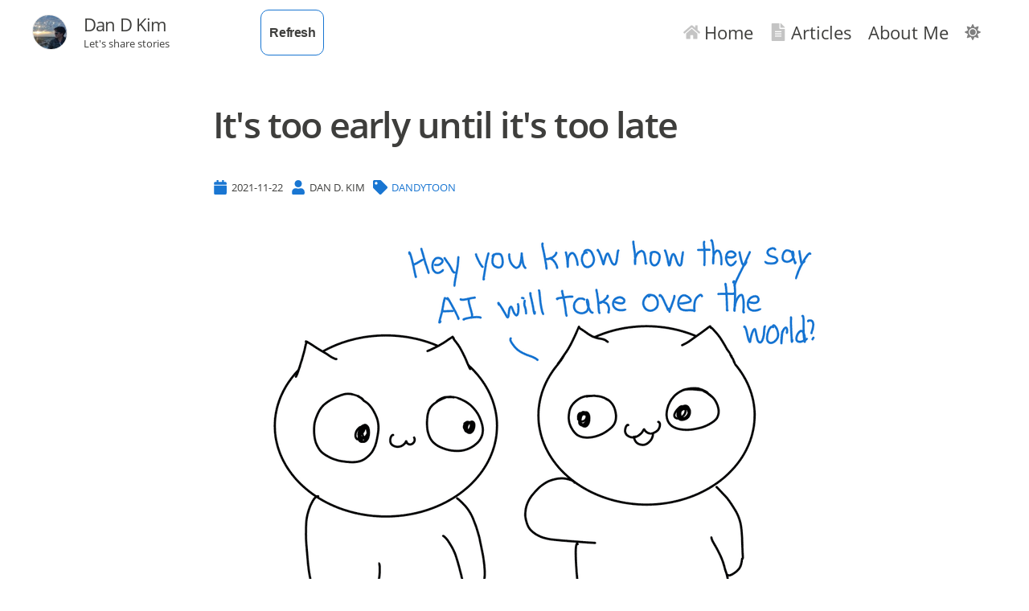

--- FILE ---
content_type: text/html; charset=utf-8
request_url: https://dandkim.com/dandytoon-prepare-for-ai/
body_size: 88933
content:
<!DOCTYPE html><html lang="en" prefix="og: http://ogp.me/ns#"><head><meta charSet="utf-8"/><meta http-equiv="x-ua-compatible" content="ie=edge"/><meta name="viewport" content="width=device-width, initial-scale=1, shrink-to-fit=no"/><meta name="generator" content="Gatsby 5.2.0"/><meta data-react-helmet="true" name="description" content="Here is a story"/><meta data-react-helmet="true" property="og:url" content="https://dandkim.com/dandytoon-prepare-for-ai/"/><meta data-react-helmet="true" property="og:title" content="It&#x27;s too early until it&#x27;s too late - Dan D Kim Website"/><meta data-react-helmet="true" property="og:description" content="Here is a story"/><meta data-react-helmet="true" property="og:image" content="[object Object]"/><meta data-react-helmet="true" property="og:type" content="website"/><meta data-react-helmet="true" property="fb:app_id" content=""/><meta data-react-helmet="true" name="twitter:card" content="summary"/><meta data-react-helmet="true" name="twitter:creator" content="dougouk"/><meta name="theme-color" content="#666"/><style data-href="/styles.f4a3ab689cd278f6629b.css" data-identity="gatsby-global-css">@font-face{font-display:swap;font-family:Open Sans;font-style:normal;font-weight:300;src:local("Open Sans Light "),local("Open Sans-Light"),url(/static/open-sans-latin-300-f2ebdee8c2343f558a0221d276957606.woff2) format("woff2"),url(/static/open-sans-latin-300-df17d4e30091735253a854052256d95d.woff) format("woff")}@font-face{font-display:swap;font-family:Open Sans;font-style:italic;font-weight:300;src:local("Open Sans Light italic"),local("Open Sans-Lightitalic"),url(/static/open-sans-latin-300italic-f87536f8fce296ba6c4205276423d1f8.woff2) format("woff2"),url(/static/open-sans-latin-300italic-9dcc0cb70384713a1b77fe27bd422083.woff) format("woff")}@font-face{font-display:swap;font-family:Open Sans;font-style:normal;font-weight:400;src:local("Open Sans Regular "),local("Open Sans-Regular"),url(/static/open-sans-latin-400-ec806460121999bcfb12bc264d46d41e.woff2) format("woff2"),url(/static/open-sans-latin-400-87a454b233bedae23f8d1be11e8b4f68.woff) format("woff")}@font-face{font-display:swap;font-family:Open Sans;font-style:italic;font-weight:400;src:local("Open Sans Regular italic"),local("Open Sans-Regularitalic"),url(/static/open-sans-latin-400italic-30e38142e06c4c0ee948fc7d851ad780.woff2) format("woff2"),url(/static/open-sans-latin-400italic-fdbf3154a22f0e7205a72f7befabb4b8.woff) format("woff")}@font-face{font-display:swap;font-family:Open Sans;font-style:normal;font-weight:600;src:local("Open Sans SemiBold "),local("Open Sans-SemiBold"),url(/static/open-sans-latin-600-27152396a129082ada86fd6444b9ad4b.woff2) format("woff2"),url(/static/open-sans-latin-600-48d01d6cf2ab4e6a9751d075a034e476.woff) format("woff")}@font-face{font-display:swap;font-family:Open Sans;font-style:italic;font-weight:600;src:local("Open Sans SemiBold italic"),local("Open Sans-SemiBolditalic"),url(/static/open-sans-latin-600italic-fe6c0e0a84eb03400dc58528fcdaad00.woff2) format("woff2"),url(/static/open-sans-latin-600italic-75088e4c23f9623cd557385ed0652358.woff) format("woff")}@font-face{font-display:swap;font-family:Open Sans;font-style:normal;font-weight:700;src:local("Open Sans Bold "),local("Open Sans-Bold"),url(/static/open-sans-latin-700-7435e6c2064f36f486266e516e9838b8.woff2) format("woff2"),url(/static/open-sans-latin-700-2509c35b0cfc629f81e50ce5ef62e4d3.woff) format("woff")}@font-face{font-display:swap;font-family:Open Sans;font-style:italic;font-weight:700;src:local("Open Sans Bold italic"),local("Open Sans-Bolditalic"),url(/static/open-sans-latin-700italic-aff641ffb783d3346c2a56316eb86fea.woff2) format("woff2"),url(/static/open-sans-latin-700italic-05f1eb5f34eab7c128574848527bf371.woff) format("woff")}@font-face{font-display:swap;font-family:Open Sans;font-style:normal;font-weight:800;src:local("Open Sans ExtraBold "),local("Open Sans-ExtraBold"),url(/static/open-sans-latin-800-3b2da54475cee88b1387631ce1eb8599.woff2) format("woff2"),url(/static/open-sans-latin-800-ff37214e2acbb181f95a0b1fddafb626.woff) format("woff")}@font-face{font-display:swap;font-family:Open Sans;font-style:italic;font-weight:800;src:local("Open Sans ExtraBold italic"),local("Open Sans-ExtraBolditalic"),url(/static/open-sans-latin-800italic-6d6776db88bc05414be342f8c8ee6ad9.woff2) format("woff2"),url(/static/open-sans-latin-800italic-7c87cb0e01a789a5237a843a4700710f.woff) format("woff")}code[class*=language-],pre[class*=language-]{word-wrap:normal;background:none;color:#f8f8f2;font-family:Consolas,Monaco,Andale Mono,Ubuntu Mono,monospace;font-size:1em;-webkit-hyphens:none;-moz-hyphens:none;-ms-hyphens:none;hyphens:none;line-height:1.5;-moz-tab-size:4;-o-tab-size:4;tab-size:4;text-align:left;text-shadow:0 1px rgba(0,0,0,.3);white-space:pre;word-break:normal;word-spacing:normal}pre[class*=language-]{border-radius:.3em;margin:.5em 0;overflow:auto;padding:1em}:not(pre)>code[class*=language-],pre[class*=language-]{background:#272822}:not(pre)>code[class*=language-]{border-radius:.3em;padding:.1em;white-space:normal}.token.cdata,.token.comment,.token.doctype,.token.prolog{color:#8292a2}.token.punctuation{color:#f8f8f2}.token.namespace{opacity:.7}.token.constant,.token.deleted,.token.property,.token.symbol,.token.tag{color:#f92672}.token.boolean,.token.number{color:#ae81ff}.token.attr-name,.token.builtin,.token.char,.token.inserted,.token.selector,.token.string{color:#a6e22e}.language-css .token.string,.style .token.string,.token.entity,.token.operator,.token.url,.token.variable{color:#f8f8f2}.token.atrule,.token.attr-value,.token.class-name,.token.function{color:#e6db74}.token.keyword{color:#66d9ef}.token.important,.token.regex{color:#fd971f}.token.bold,.token.important{font-weight:700}.token.italic{font-style:italic}.token.entity{cursor:help}*,:after,:before{--tw-border-spacing-x:0;--tw-border-spacing-y:0;--tw-translate-x:0;--tw-translate-y:0;--tw-rotate:0;--tw-skew-x:0;--tw-skew-y:0;--tw-scale-x:1;--tw-scale-y:1;--tw-pan-x: ;--tw-pan-y: ;--tw-pinch-zoom: ;--tw-scroll-snap-strictness:proximity;--tw-ordinal: ;--tw-slashed-zero: ;--tw-numeric-figure: ;--tw-numeric-spacing: ;--tw-numeric-fraction: ;--tw-ring-inset: ;--tw-ring-offset-width:0px;--tw-ring-offset-color:#fff;--tw-ring-color:rgba(59,130,246,.5);--tw-ring-offset-shadow:0 0 #0000;--tw-ring-shadow:0 0 #0000;--tw-shadow:0 0 #0000;--tw-shadow-colored:0 0 #0000;--tw-blur: ;--tw-brightness: ;--tw-contrast: ;--tw-grayscale: ;--tw-hue-rotate: ;--tw-invert: ;--tw-saturate: ;--tw-sepia: ;--tw-drop-shadow: ;--tw-backdrop-blur: ;--tw-backdrop-brightness: ;--tw-backdrop-contrast: ;--tw-backdrop-grayscale: ;--tw-backdrop-hue-rotate: ;--tw-backdrop-invert: ;--tw-backdrop-opacity: ;--tw-backdrop-saturate: ;--tw-backdrop-sepia: }::backdrop{--tw-border-spacing-x:0;--tw-border-spacing-y:0;--tw-translate-x:0;--tw-translate-y:0;--tw-rotate:0;--tw-skew-x:0;--tw-skew-y:0;--tw-scale-x:1;--tw-scale-y:1;--tw-pan-x: ;--tw-pan-y: ;--tw-pinch-zoom: ;--tw-scroll-snap-strictness:proximity;--tw-ordinal: ;--tw-slashed-zero: ;--tw-numeric-figure: ;--tw-numeric-spacing: ;--tw-numeric-fraction: ;--tw-ring-inset: ;--tw-ring-offset-width:0px;--tw-ring-offset-color:#fff;--tw-ring-color:rgba(59,130,246,.5);--tw-ring-offset-shadow:0 0 #0000;--tw-ring-shadow:0 0 #0000;--tw-shadow:0 0 #0000;--tw-shadow-colored:0 0 #0000;--tw-blur: ;--tw-brightness: ;--tw-contrast: ;--tw-grayscale: ;--tw-hue-rotate: ;--tw-invert: ;--tw-saturate: ;--tw-sepia: ;--tw-drop-shadow: ;--tw-backdrop-blur: ;--tw-backdrop-brightness: ;--tw-backdrop-contrast: ;--tw-backdrop-grayscale: ;--tw-backdrop-hue-rotate: ;--tw-backdrop-invert: ;--tw-backdrop-opacity: ;--tw-backdrop-saturate: ;--tw-backdrop-sepia: }.static{position:static}.fixed{position:fixed}.col-span-1{grid-column:span 1/span 1}.row-span-1{grid-row:span 1/span 1}.my-1{margin-bottom:.25rem;margin-top:.25rem}.mb-4{margin-bottom:1rem}.mr-1{margin-right:.25rem}.mb-10{margin-bottom:2.5rem}.ml-2{margin-left:.5rem}.mr-2\.5{margin-right:.625rem}.mr-2{margin-right:.5rem}.mt-6{margin-top:1.5rem}.block{display:block}.inline{display:inline}.flex{display:flex}.table{display:table}.grid{display:grid}.hidden{display:none}.h-fit{height:-moz-fit-content;height:fit-content}.h-96{height:24rem}.h-80{height:20rem}.min-h-min{min-height:-moz-min-content;min-height:min-content}.w-fit{width:-moz-fit-content;width:fit-content}.flex-1{flex:1 1 0%}.flex-shrink{flex-shrink:1}.flex-grow{flex-grow:1}.border-collapse{border-collapse:collapse}.transform{transform:translate(var(--tw-translate-x),var(--tw-translate-y)) rotate(var(--tw-rotate)) skewX(var(--tw-skew-x)) skewY(var(--tw-skew-y)) scaleX(var(--tw-scale-x)) scaleY(var(--tw-scale-y))}.animate-fade-in{animation:fadeIn 1s}.resize{resize:both}.grid-cols-1{grid-template-columns:repeat(1,minmax(0,1fr))}.grid-rows-2{grid-template-rows:repeat(2,minmax(0,1fr))}.flex-row{flex-direction:row}.flex-col{flex-direction:column}.flex-wrap{flex-wrap:wrap}.items-center{align-items:center}.justify-center{justify-content:center}.justify-around{justify-content:space-around}.justify-evenly{justify-content:space-evenly}.gap-8{gap:2rem}.gap-2\.5{gap:.625rem}.gap-x-1\.5{-moz-column-gap:.375rem;column-gap:.375rem}.justify-self-end{justify-self:end}.overflow-hidden{overflow:hidden}.rounded-full{border-radius:9999px}.rounded-10px{border-radius:10px}.border{border-width:1px}.border-0{border-width:0}.border-b{border-bottom-width:1px}.border-solid{border-style:solid}.border-white{--tw-border-opacity:1;border-color:rgb(255 255 255/var(--tw-border-opacity))}.border-line-color{border-color:var(--line-color)}.bg-blue-600{--tw-bg-opacity:1;background-color:rgb(37 99 235/var(--tw-bg-opacity))}.p-6{padding:1.5rem}.px-10{padding-left:2.5rem;padding-right:2.5rem}.py-5{padding-bottom:1.25rem;padding-top:1.25rem}.px-2{padding-left:.5rem;padding-right:.5rem}.py-1{padding-bottom:.25rem;padding-top:.25rem}.px-6{padding-left:1.5rem;padding-right:1.5rem}.pr-5{padding-right:1.25rem}.pb-10{padding-bottom:2.5rem}.text-center{text-align:center}.font-sans{font-family:ui-sans-serif,system-ui,-apple-system,BlinkMacSystemFont,Segoe UI,Roboto,Helvetica Neue,Arial,Noto Sans,sans-serif,Apple Color Emoji,Segoe UI Emoji,Segoe UI Symbol,Noto Color Emoji}.text-4xl{font-size:2.25rem;line-height:2.5rem}.text-sm{font-size:.875rem;line-height:1.25rem}.text-2xl{font-size:1.5rem;line-height:2rem}.text-xl{font-size:1.25rem;line-height:1.75rem}.font-semibold{font-weight:600}.text-primary{color:var(--color-brand-primary)}.text-neutral-100{--tw-text-opacity:1;color:rgb(245 245 245/var(--tw-text-opacity))}.shadow-list-item{--tw-shadow:0 0 30px var(--card-shadow);--tw-shadow-colored:0 0 30px var(--tw-shadow-color);box-shadow:var(--tw-ring-offset-shadow,0 0 #0000),var(--tw-ring-shadow,0 0 #0000),var(--tw-shadow)}.outline{outline-style:solid}.filter{filter:var(--tw-blur) var(--tw-brightness) var(--tw-contrast) var(--tw-grayscale) var(--tw-hue-rotate) var(--tw-invert) var(--tw-saturate) var(--tw-sepia) var(--tw-drop-shadow)}.transition{transition-duration:.15s;transition-property:color,background-color,border-color,text-decoration-color,fill,stroke,opacity,box-shadow,transform,filter,-webkit-backdrop-filter;transition-property:color,background-color,border-color,text-decoration-color,fill,stroke,opacity,box-shadow,transform,filter,backdrop-filter;transition-property:color,background-color,border-color,text-decoration-color,fill,stroke,opacity,box-shadow,transform,filter,backdrop-filter,-webkit-backdrop-filter;transition-timing-function:cubic-bezier(.4,0,.2,1)}.group:hover .group-hover\:scale-105,.hover\:scale-105:hover{--tw-scale-x:1.05;--tw-scale-y:1.05;transform:translate(var(--tw-translate-x),var(--tw-translate-y)) rotate(var(--tw-rotate)) skewX(var(--tw-skew-x)) skewY(var(--tw-skew-y)) scaleX(var(--tw-scale-x)) scaleY(var(--tw-scale-y))}.group:hover .group-hover\:text-primary{color:var(--color-brand-primary)}.group:hover .group-hover\:text-special-attention{color:var(--color-special-attention)}.dark .dark\:text-gray-300{--tw-text-opacity:1;color:rgb(209 213 219/var(--tw-text-opacity))}@media (min-width:640px){.sm\:grid-cols-1{grid-template-columns:repeat(1,minmax(0,1fr))}}@media (min-width:768px){.md\:grid-cols-2{grid-template-columns:repeat(2,minmax(0,1fr))}.md\:text-5xl{font-size:3rem;line-height:1}}@media (min-width:1024px){.lg\:col-span-6{grid-column:span 6/span 6}.lg\:col-span-4{grid-column:span 4/span 4}.lg\:col-span-7{grid-column:span 7/span 7}.lg\:col-span-3{grid-column:span 3/span 3}.lg\:grid{display:grid}.lg\:h-min{height:-moz-min-content;height:min-content}.lg\:h-36{height:9rem}.lg\:h-72{height:18rem}.lg\:max-h-72{max-height:18rem}.lg\:grid-cols-10{grid-template-columns:repeat(10,minmax(0,1fr))}.lg\:grid-rows-1{grid-template-rows:repeat(1,minmax(0,1fr))}.lg\:flex-col{flex-direction:column}.lg\:p-0{padding:0}.lg\:font-semibold{font-weight:600}}@keyframes diffZoomIn1{0%{opacity:0;transform:scale(0)}to{opacity:1;transform:scale(1)}}@keyframes diffZoomIn2{0%{opacity:0;transform:scale(0)}to{opacity:1;transform:scale(1)}}@keyframes diffZoomIn3{0%{opacity:0;transform:scale(0)}to{opacity:1;transform:scale(1)}}</style><style>.gatsby-image-wrapper{position:relative;overflow:hidden}.gatsby-image-wrapper picture.object-fit-polyfill{position:static!important}.gatsby-image-wrapper img{bottom:0;height:100%;left:0;margin:0;max-width:none;padding:0;position:absolute;right:0;top:0;width:100%;object-fit:cover}.gatsby-image-wrapper [data-main-image]{opacity:0;transform:translateZ(0);transition:opacity .25s linear;will-change:opacity}.gatsby-image-wrapper-constrained{display:inline-block;vertical-align:top}</style><noscript><style>.gatsby-image-wrapper noscript [data-main-image]{opacity:1!important}.gatsby-image-wrapper [data-placeholder-image]{opacity:0!important}</style></noscript><script type="module">const e="undefined"!=typeof HTMLImageElement&&"loading"in HTMLImageElement.prototype;e&&document.body.addEventListener("load",(function(e){const t=e.target;if(void 0===t.dataset.mainImage)return;if(void 0===t.dataset.gatsbyImageSsr)return;let a=null,n=t;for(;null===a&&n;)void 0!==n.parentNode.dataset.gatsbyImageWrapper&&(a=n.parentNode),n=n.parentNode;const o=a.querySelector("[data-placeholder-image]"),r=new Image;r.src=t.currentSrc,r.decode().catch((()=>{})).then((()=>{t.style.opacity=1,o&&(o.style.opacity=0,o.style.transition="opacity 500ms linear")}))}),!0);</script><style type="text/css">
    .anchor.before {
      position: absolute;
      top: 0;
      left: 0;
      transform: translateX(-100%);
      padding-right: 4px;
    }
    .anchor.after {
      display: inline-block;
      padding-left: 4px;
    }
    h1 .anchor svg,
    h2 .anchor svg,
    h3 .anchor svg,
    h4 .anchor svg,
    h5 .anchor svg,
    h6 .anchor svg {
      visibility: hidden;
    }
    h1:hover .anchor svg,
    h2:hover .anchor svg,
    h3:hover .anchor svg,
    h4:hover .anchor svg,
    h5:hover .anchor svg,
    h6:hover .anchor svg,
    h1 .anchor:focus svg,
    h2 .anchor:focus svg,
    h3 .anchor:focus svg,
    h4 .anchor:focus svg,
    h5 .anchor:focus svg,
    h6 .anchor:focus svg {
      visibility: visible;
    }
  </style><script>
    document.addEventListener("DOMContentLoaded", function(event) {
      var hash = window.decodeURI(location.hash.replace('#', ''))
      if (hash !== '') {
        var element = document.getElementById(hash)
        if (element) {
          var scrollTop = window.pageYOffset || document.documentElement.scrollTop || document.body.scrollTop
          var clientTop = document.documentElement.clientTop || document.body.clientTop || 0
          var offset = element.getBoundingClientRect().top + scrollTop - clientTop
          // Wait for the browser to finish rendering before scrolling.
          setTimeout((function() {
            window.scrollTo(0, offset - 50)
          }), 0)
        }
      }
    })
  </script><style id="__jsx-3849979225">.item.jsx-3849979225,.showItem.jsx-3849979225{background:transparent;-webkit-transition:all 0.5s;transition:all 0.5s;display:-webkit-box;display:-webkit-flex;display:-ms-flexbox;display:flex;-webkit-align-items:center;-webkit-box-align:center;-ms-flex-align:center;align-items:center;}.item.jsx-3849979225 a,.showItem.jsx-3849979225 a{padding:10px;display:-webkit-box;display:-webkit-flex;display:-ms-flexbox;display:flex;-webkit-align-items:center;-webkit-box-align:center;-ms-flex-align:center;align-items:center;}.item.jsx-3849979225 svg,.showItem.jsx-3849979225 svg{margin:0 5px 0 0;opacity:0.3;}.itemList .hideItem{display:none;}@media screen and (min-width:1024px){.item.jsx-3849979225 a{color:var(--text-color-primary);padding:10px;-webkit-transition:all 0.5s;transition:all 0.5s;border-radius:5px;font-size:1.35rem;}.homepage:not(.fixed) .item.jsx-3849979225 a{color:var(--color-neutral-white);}.item.jsx-3849979225 a:hover{color:var(--color-brand-primary);background:color(white alpha(-60%));}.item.jsx-3849979225 svg{-webkit-transition:all 0.5s;transition:all 0.5s;}.item.jsx-3849979225:hover svg{fill:var(--color-brand-primary);opacity:1;}.hero .item.jsx-3849979225:hover svg svg{fill:green;}.showItem.jsx-3849979225{display:none;}.hiddenItem.jsx-3849979225{text-align:left;padding:5px;}.hiddenItem.jsx-3849979225 a.inHiddenItem{color:var(--text-color-primary);}.hiddenItem.jsx-3849979225 a.inHiddenItem:hover{color:var(--color-brand-primary);}}</style><style id="__jsx-2573194956">.button.jsx-2573194956{display:-webkit-box;display:-webkit-flex;display:-ms-flexbox;display:flex;-webkit-align-items:center;-webkit-box-align:center;-ms-flex-align:center;align-items:center;background-color:transparent;border:none;outline:none;padding:10px;}.button.jsx-2573194956 svg{width:1.5em;height:1.5em;opacity:0.5;fill:var(--svg-color);}.button.jsx-2573194956 svg:hover{opacity:1;}.homepage:not(.fixed) .button.jsx-2573194956 svg{fill:var(--color-neutral-white);}</style><style id="__jsx-339597892">.menu.jsx-339597892{-webkit-align-items:center;-webkit-box-align:center;-ms-flex-align:center;align-items:center;background:var(--background-color-alt);bottom:0;display:-webkit-box;display:-webkit-flex;display:-ms-flexbox;display:flex;-webkit-box-flex:1;-webkit-flex-grow:1;-ms-flex-positive:1;flex-grow:1;left:0;max-height:50px;padding:0 10px;position:fixed;width:100%;z-index:1;-webkit-transition:all 0.5s;transition:all 0.5s;}.itemList.jsx-339597892{display:-webkit-box;display:-webkit-flex;display:-ms-flexbox;display:flex;-webkit-flex-wrap:wrap;-ms-flex-wrap:wrap;flex-wrap:wrap;-webkit-box-pack:center;-webkit-justify-content:center;-ms-flex-pack:center;justify-content:center;list-style:none;margin:0;padding:0;position:relative;width:100%;}@media screen and (max-width:1023px){.menu.jsx-339597892::after{position:absolute;content:'';left:20px;right:20px;top:0;height:1px;background:var(--color-brand-primary);}.menu.open.jsx-339597892{padding:20px;}.homepage:not(.fixed) .menu.jsx-339597892{bottom:-100px;}}@media screen and (min-width:1024px){.menu.jsx-339597892{border-top:none;background:transparent;display:-webkit-box;display:-webkit-flex;display:-ms-flexbox;display:flex;position:relative;-webkit-box-pack:end;-webkit-justify-content:flex-end;-ms-flex-pack:end;justify-content:flex-end;padding-left:50px;-webkit-transition:none;transition:none;}.itemList.jsx-339597892{-webkit-box-pack:end;-webkit-justify-content:flex-end;-ms-flex-pack:end;justify-content:flex-end;padding:0;}.hiddenItemList.jsx-339597892{list-style:none;margin:0;position:absolute;background:var(--background-color-primary);border:1px solid var(--line-color);top:48px;right:10px;display:-webkit-box;display:-webkit-flex;display:-ms-flexbox;display:flex;-webkit-flex-direction:column;-ms-flex-direction:column;flex-direction:column;-webkit-box-pack:start;-webkit-justify-content:flex-start;-ms-flex-pack:start;justify-content:flex-start;padding:20px;border-radius:5px;border-top-right-radius:0;}.hiddenItemList.jsx-339597892:after{content:'';background:var(--background-color-primary);z-index:10;top:-10px;right:-1px;width:44px;height:10px;position:absolute;border-left:1px solid var(--line-color);border-right:1px solid var(--line-color);}.homepage:not(.fixed) .hiddenItemList.jsx-339597892{border:1px solid transparent;background:color(white alpha(-10%));top:50px;}.homepage:not(.fixed) .hiddenItemList.jsx-339597892:after{top:-11px;border-left:1px solid transparent;border-right:1px solid transparent;background:color(white alpha(-10%));}.fixed .hiddenItemList.jsx-339597892{top:44px;}}</style><style id="__jsx-3614744589">.header.jsx-3614744589{-webkit-align-items:center;-webkit-box-align:center;-ms-flex-align:center;align-items:center;-webkit-box-pack:center;-webkit-justify-content:center;-ms-flex-pack:center;justify-content:center;background-color:var(--background-color-alt);display:-webkit-box;display:-webkit-flex;display:-ms-flexbox;display:flex;height:80px;position:relative;top:0;width:100%;}.header.jsx-3614744589 a.logoType{-webkit-align-items:center;-webkit-box-align:center;-ms-flex-align:center;align-items:center;display:-webkit-box;display:-webkit-flex;display:-ms-flexbox;display:flex;-webkit-flex-direction:'column';-ms-flex-direction:'column';flex-direction:'column';color:var(--text-color-primary);}.header.jsx-3614744589 a.logoType .logo.jsx-3614744589{-webkit-flex-shrink:0;-ms-flex-negative:0;flex-shrink:0;}.header.homepage.jsx-3614744589{position:absolute;background-color:transparent;height:100px;;}h1.jsx-3614744589{font-size:1.35rem;font-weight:400;margin:0 0 5px 0;}h2.jsx-3614744589{font-weight:400;font-size:.8rem;-webkit-letter-spacing:0;-moz-letter-spacing:0;-ms-letter-spacing:0;letter-spacing:0;margin:0;}.logo.jsx-3614744589{border-radius:65% 75%;border:1px solid var(--line-color);display:inline-block;height:44px;margin:0 20px 0 0;overflow:hidden;width:44px;-webkit-transition:all 0.5s;transition:all 0.5s;}.homepage.jsx-3614744589 .logo.jsx-3614744589{height:60px;width:60px;}.logo.jsx-3614744589 img.jsx-3614744589{width:100%;}.sensor.jsx-3614744589{display:block;position:absolute;bottom:0;z-index:1;left:0;right:0;height:1px;top:80px;}@media screen and (min-width:640px){.header.jsx-3614744589{padding:40px;}.header.homepage.jsx-3614744589{height:100px;;}}@media screen and (max-width:1023px){.header.homepage.jsx-3614744589 .logo.jsx-3614744589{border:none;}.header.homepage.jsx-3614744589 a.logoType,.header.homepage.jsx-3614744589 h1.jsx-3614744589{color:var(--color-neutral-white);}.header.homepage.jsx-3614744589 h2.jsx-3614744589{color:var(--color-neutral-gray-d);}}@media screen and (min-width:1024px){.header.jsx-3614744589{-webkit-align-items:center;-webkit-box-align:center;-ms-flex-align:center;align-items:center;background-color:var(--background-color-primary);display:-webkit-box;display:-webkit-flex;display:-ms-flexbox;display:flex;position:absolute;top:0;width:100%;-webkit-box-pack:justify;-webkit-justify-content:space-between;-ms-flex-pack:justify;justify-content:space-between;-webkit-transition:padding 0.5s;transition:padding 0.5s;}.header.fixed.jsx-3614744589{height:50px;;background-color:var(--background-color-primary);left:0;padding:0 20px;position:fixed;top:0;width:100%;z-index:1;}.header.fixed.jsx-3614744589 h1.jsx-3614744589{margin:0 0 2px 0;}.header.fixed.jsx-3614744589 h2.jsx-3614744589{display:none;}.header.homepage.jsx-3614744589:not(.fixed) a.logoType,.header.homepage.jsx-3614744589:not(.fixed) h1.jsx-3614744589{color:var(--color-neutral-white);}.header.homepage.jsx-3614744589:not(.fixed) h2.jsx-3614744589{color:var(--color-neutral-gray-d);}.header.jsx-3614744589 a.logoType{text-align:left;-webkit-flex-direction:row;-ms-flex-direction:row;flex-direction:row;-webkit-flex-shrink:0;-ms-flex-negative:0;flex-shrink:0;width:auto;}.logo.jsx-3614744589{margin:0 20px 0 0;}.fixed.jsx-3614744589 .logo.jsx-3614744589{height:36px;width:36px;}.header.homepage.jsx-3614744589:not(.fixed) .logo.jsx-3614744589{border:none;}h2.jsx-3614744589{-webkit-animation-duration:0.5s;animation-duration:0.5s;-webkit-animation-name:h2Entry-jsx-3614744589;animation-name:h2Entry-jsx-3614744589;}@-webkit-keyframes h2Entry-jsx-3614744589{from{opacity:0;}to{opacity:1;}}@keyframes h2Entry-jsx-3614744589{from{opacity:0;}to{opacity:1;}}}</style><style id="__jsx-646904727">h1.jsx-646904727{font-size:2.2rem;margin:0 0 40px 0;-webkit-animation-name:headlineEntry-jsx-646904727;animation-name:headlineEntry-jsx-646904727;-webkit-animation-duration:1s;animation-duration:1s;}h1.jsx-646904727 span{font-weight:400;display:block;font-size:0.5em;-webkit-letter-spacing:0;-moz-letter-spacing:0;-ms-letter-spacing:0;letter-spacing:0;margin:0 0 5px 0;}h1.jsx-646904727 svg{height:0.75em;fill:var(--color-brand-primary);}@-webkit-keyframes headlineEntry-jsx-646904727{from{opacity:0.5;}to{opacity:1;}}@keyframes headlineEntry-jsx-646904727{from{opacity:0.5;}to{opacity:1;}}@media screen and (min-width:640px){h1.jsx-646904727{font-size:calc(2rem * 1.2);}}@media screen and (min-width:1024px){h1.jsx-646904727{font-size:calc(2rem * 1.4);}}</style><style id="__jsx-3660402231">.meta.jsx-3660402231{display:-webkit-box;display:-webkit-flex;display:-ms-flexbox;display:flex;-webkit-flex-flow:row wrap;-ms-flex-flow:row wrap;flex-flow:row wrap;font-size:0.8em;margin:20px 0;background:transparent;}.meta.jsx-3660402231 svg{fill:var(--icon-color);margin:0 5px 0 0;}.meta.jsx-3660402231 span.jsx-3660402231{-webkit-align-items:center;-webkit-box-align:center;-ms-flex-align:center;align-items:center;display:-webkit-box;display:-webkit-flex;display:-ms-flexbox;display:flex;text-transform:uppercase;margin:5px 10px 5px 0;}@media screen and (min-width:640px){.meta.jsx-3660402231{margin:calc(20px * 1.5) 0 20px;}}</style><style id="__jsx-2837197315">.bodytext.jsx-2837197315{-webkit-animation-name:bodytextEntry-jsx-2837197315;animation-name:bodytextEntry-jsx-2837197315;-webkit-animation-duration:1s;animation-duration:1s;}.bodytext.jsx-2837197315 h2,.bodytext.jsx-2837197315 h3,.bodytext.jsx-2837197315 h4{margin:1.5rem 0 1rem;}.bodytext.jsx-2837197315 h2{line-height:1.2;font-size:1.7rem;border-bottom:2px solid #ebebeb;border-bottom-width:2px;border-bottom-style:solid;border-bottom-color:rgb(235,235,235);padding-bottom:0.5rem;}.bodytext.jsx-2837197315 h3{font-size:1.35rem;line-height:1.3;}.bodytext.jsx-2837197315 summary,.bodytext.jsx-2837197315 details,.bodytext.jsx-2837197315 p{font-size:1.1rem;line-height:1.6;margin:0 0 1.5rem;}.bodytext.jsx-2837197315 ul{list-style:disc;margin:0 0 1.5rem;padding:0 0 0 1.5rem;}.bodytext.jsx-2837197315 ol{padding:0 0 0 1.5rem;}.bodytext.jsx-2837197315 li{line-height:1.5;font-size:1.1rem;margin:0 0 1rem;}.bodytext.jsx-2837197315 li > ul{margin:1rem 0;}.bodytext.jsx-2837197315 a{font-weight:600;color:var(--color-brand-primary);-webkit-text-decoration:underline;text-decoration:underline;}.bodytext.jsx-2837197315 a.gatsby-resp-image-link{border:0;display:block;margin:2.5rem 0;border-radius:10px;overflow:hidden;border:1px solid var(--line-color);}.bodytext.jsx-2837197315 code.language-text{background:var(--remark-code-wrap-background-color);text-shadow:none;color:inherit;padding:0.1rem 0.3rem 0.2rem;border-radius:0.1rem;}.bodytext.jsx-2837197315 div.gatsby-highlight{margin:0 0 1.5rem;}.bodytext.jsx-2837197315 table{border-collapse:collapse;width:100%;margin:0 0 1.5rem;}.bodytext.jsx-2837197315 td,.bodytext.jsx-2837197315 th{border:1px solid #ddd;padding:8px;}.bodytext.jsx-2837197315 blockquote{padding:0 1rem;color:#6a737d;border-left:0.25rem solid #dfe2e5;}.bodytext.jsx-2837197315 hr{margin:0 0 1.5rem;}.bodytext.jsx-2837197315 .gatsby-highlight-code-line{background-color:#4f5049;color:var(--color-light-gray);display:block;margin-right:-1rem;margin-left:-1rem;padding-right:1rem;padding-left:0.75rem;border-left:0.25rem solid #63a4ff;}.bodytext.jsx-2837197315 .giphy,.bodytext.jsx-2837197315 iframe{margin:0 0 1.5rem;}.bodytext.jsx-2837197315 svg{fill:var(--svg-color);}@-webkit-keyframes bodytextEntry-jsx-2837197315{from{opacity:0;}to{opacity:1;}}@keyframes bodytextEntry-jsx-2837197315{from{opacity:0;}to{opacity:1;}}</style><style id="__jsx-2676675277">.author.jsx-2676675277{margin:40px 0;padding:40px 0;border-top:1px solid var(--line-color);border-bottom:1px solid var(--line-color);}.avatar.jsx-2676675277{float:left;border-radius:65% 75%;border:1px solid var(--line-color);display:inline-block;height:50px;margin:5px 20px 0 0;overflow:hidden;width:50px;}.avatar.jsx-2676675277 img.jsx-2676675277{width:100%;}.note.jsx-2676675277{font-size:0.9em;line-height:1.6;}@media screen and (min-width:640px){.author.jsx-2676675277{display:-webkit-box;display:-webkit-flex;display:-ms-flexbox;display:flex;}.avatar.jsx-2676675277{-webkit-flex:0 0 auto;-ms-flex:0 0 auto;flex:0 0 auto;}}</style><style id="__jsx-1688110231">.card.jsx-1688110231{display:grid;background-color:var(--background-color-primary);border:1px solid var(--line-color);border-radius:10px;box-shadow:0px 0px 30px var(--card-shadow);-webkit-transition:all 0.5s;transition:all 0.5s;background:transparent;overflow:hidden;line-height:1.5;}.card.jsx-1688110231:hover{border:1px solid var(--line-color);box-shadow:0px 3px 50px var(--card-shadow);-webkit-transform:scale(1.04);-ms-transform:scale(1.04);transform:scale(1.04);}.card.jsx-1688110231:hover.jsx-1688110231:after{bottom:calc(20px * -2.5);}.card.jsx-1688110231:hover .gatsby-image-wrapper{-webkit-transform:scale(1.1);-ms-transform:scale(1.1);transform:scale(1.1);}.card.jsx-1688110231:hover h2.jsx-1688110231{color:var(--blog-h2-hoverColor);}.card.jsx-1688110231:hover .arrow{opacity:1;stroke:var(--color-special-attention);-webkit-transform:translateX(0);-ms-transform:translateX(0);transform:translateX(0);}.card.jsx-1688110231 .gatsby-image-wrapper{-webkit-transition:all 0.5s;transition:all 0.5s;}.card.jsx-1688110231 .arrow{display:inline-block;fill:var(--color-special-attention);stroke:var(--color-special-attention);stroke-width:40;stroke-linecap:round;opacity:0;-webkit-transition:all 0.5s;transition:all 0.5s;-webkit-transform:translateX(-50%);-ms-transform:translateX(-50%);transform:translateX(-50%);}.card.jsx-1688110231 h2.jsx-1688110231{font-size:1.35rem;line-height:1.1;margin-bottom:20px;}.card.jsx-1688110231 h2.jsx-1688110231::before{display:table;content:"";margin-bottom:-0.42em;}.card.jsx-1688110231 h2.jsx-1688110231::after{display:table;content:"";margin-top:-0.36em;}.card.jsx-1688110231 .info.jsx-1688110231{padding:24px;}.card.jsx-1688110231 .meta.jsx-1688110231{display:-webkit-box;display:-webkit-flex;display:-ms-flexbox;display:flex;-webkit-flex-flow:row wrap;-ms-flex-flow:row wrap;flex-flow:row wrap;font-size:0.8em;background:transparent;justify-self:start;}.card.jsx-1688110231 .meta.jsx-1688110231 svg{fill:var(--icon-color);margin:0 5px 0 0;}.card.jsx-1688110231 .meta.jsx-1688110231 span.jsx-1688110231{-webkit-align-items:center;-webkit-box-align:center;-ms-flex-align:center;align-items:center;display:-webkit-box;display:-webkit-flex;display:-ms-flexbox;display:flex;text-transform:uppercase;margin:5px 10px 5px 0;}.link{width:100%;color:var(--text-color-primary);}@media screen and (min-width:640px){card.jsx-1688110231{margin:calc(20px * 3) 0 calc(20px * 4);padding:20px;}card.jsx-1688110231::after{bottom:calc(20px * -2);}card.jsx-1688110231:first-child.jsx-1688110231::before{top:calc(20px * -1.75);}h2.jsx-1688110231{font-size:calc(1.35rem * 1.2);-webkit-transition:all 0.5s;transition:all 0.5s;}}@media screen and (min-width:1024px){li.jsx-1688110231{margin:calc(20px * 4) 0 calc(20px * 5);padding:0 0 calc(20px * 2);}li.jsx-1688110231::after{bottom:calc(20px * -1.5);}li.jsx-1688110231:first-child.jsx-1688110231::before{top:calc(20px * -2.75);}.blogItemLink:first-child>li.jsx-1688110231::before{top:calc(20px * -2.75);}h2.jsx-1688110231{font-size:2.5em;}}</style><style id="__jsx-465360824">.links.jsx-465360824{display:grid;grid-template-columns:1fr;grid-gap:32px;padding:0 20px 40px;border-bottom:1px solid var(--line-color);margin:0 0 40px 0;}.links.jsx-465360824 svg{fill:var(--color-special-attention);width:20px;height:20px;-webkit-flex-shrink:0;-ms-flex-negative:0;flex-shrink:0;-webkit-box-flex:0;-webkit-flex-grow:0;-ms-flex-positive:0;flex-grow:0;margin:0 20px;}.linkContainer.jsx-465360824{display:-webkit-box;display:-webkit-flex;display:-ms-flexbox;display:flex;-webkit-flex-direction:column;-ms-flex-direction:column;flex-direction:column;}.linkTitle.jsx-465360824{display:-webkit-box;display:-webkit-flex;display:-ms-flexbox;display:flex;-webkit-align-items:center;-webkit-box-align:center;-ms-flex-align:center;align-items:center;-webkit-box-pack:center;-webkit-justify-content:center;-ms-flex-pack:center;justify-content:center;margin-bottom:10px;}h4.jsx-465360824{color:var(--icon-color);font-size:1.1em;}@media screen and (min-width:640px){.links.jsx-465360824{grid-template-columns:1fr;}}@media screen and (min-width:1024px){.links.jsx-465360824 svg{-webkit-transition:all 0.5s;transition:all 0.5s;}@media (hover:hover){.links.jsx-465360824 a:hover svg{-webkit-transform:scale(1.5);-ms-transform:scale(1.5);transform:scale(1.5);}}}</style><style id="__jsx-2271850131">.main.jsx-2271850131{padding:0 20px;max-width:1140px;margin:0 auto;padding:20px;}.main.jsx-2271850131 h1.jsx-2271850131{margin-bottom:20px;}.main.jsx-2271850131 .buttonLink.jsx-2271850131{display:-webkit-box;display:-webkit-flex;display:-ms-flexbox;display:flex;-webkit-box-pack:center;-webkit-justify-content:center;-ms-flex-pack:center;justify-content:center;width:150px;margin:auto;height:100%;}.main.jsx-2271850131 .button.jsx-2271850131{width:150px;margin:20px 0;color:var(--color-brand-primary);text-align:center;background:transparent;padding:10px;border:1px solid var(--color-brand-primary);border-radius:10px;-webkit-transition:all 0.5s;transition:all 0.5s;}.main.jsx-2271850131 .button.jsx-2271850131:hover{color:var(--color-neutral-white);border:1px solid var(--line-color);background:var(--color-brand-primary);}.grids.jsx-2271850131{display:grid;grid-template-columns:1fr;grid-gap:32px;}@media screen and (min-width:641px){.grids.jsx-2271850131{grid-template-columns:1fr 1fr;}.main.jsx-2271850131{padding:calc(20px * 1.5);}}@media screen and (min-width:1025px){.grids.jsx-2271850131{grid-template-columns:1fr 1fr 1fr;}}</style><style id="__jsx-220491860">.article.jsx-220491860{padding:20px;margin:0 auto;}@media screen and (min-width:640px){.article.jsx-220491860{padding:calc(20px) calc(20px * 2);max-width:650px;}}@media screen and (min-width:1024px){.article.jsx-220491860{padding:calc(20px * 2 + 90px) 0 calc(20px * 2);max-width:750px;}}</style><style id="__jsx-2746179393">.footer.jsx-2746179393{background:var(--background-color-alt);padding:20px;padding-top:0;padding-bottom:100px;}.footer.jsx-2746179393 ul{list-style:none;text-align:center;padding:0;}.footer.jsx-2746179393 ul li{color:var(--color-neutral-gray-g);font-size:.8rem;padding:2px 10px;position:relative;display:inline-block;}.footer.jsx-2746179393 ul li::after{content:'•';position:absolute;right:calc(5px * -1);}.footer.jsx-2746179393 ul li:last-child::after{content:'';}@media screen and (min-width:1024px){.footer.jsx-2746179393{padding:0 1em 1.5em;}}</style><style id="__jsx-3017011455">main.jsx-3017011455{min-height:80vh;}</style><style id="__jsx-3526584348">body.light{--color-brand-primary:#1976d2;--color-brand-primaryActive:#1976d2;--color-brand-light:#62a3ff;--color-brand-lightActive:#62a3ff;--color-brand-dark:#000;--color-special-attention:#e8810c;--color-neutral-white:#fff;--color-neutral-gray-a:#fafaf9;--color-neutral-gray-b:#f3f2f2;--color-neutral-gray-c:#ecebea;--color-neutral-gray-d:#dddbda;--color-neutral-gray-e:#c9c7c5;--color-neutral-gray-f:#b0adab;--color-neutral-gray-g:#969492;--color-neutral-gray-h:#706e6b;--color-neutral-gray-i:#514f4d;--color-neutral-gray-j:#3e3e3c;--color-neutral-gray-k:#2b2826;--text-color-primary:var(--color-neutral-gray-j);--text-color-primary-inverse:#fff;--text-color-brand:var(--color-brand-primary);--text-color-attention:orange;--remark-code-wrap-background-color:var(--color-neutral-gray-c);--background-color-primary:var(--color-neutral-white);--background-color-alt:#fafaf9;--background-color-brand:var(--color-brand-primary);--line-color:#ecebea;--icon-color:var(--color-brand-primary);--hero-h1-color:#fff;--hero-h2-color:#fff;--blog-h1-hoverColor:var(--color-brand-primary);--blog-h2-hoverColor:var(--color-brand-primary);--card-shadow:#f3f2f2;--svg-color:var(--color-brand-dark);background-color:var(--background-color-primary);}body.dark{--color-brand-primary:#53a7eb;--color-brand-primaryActive:#53a7eb;--color-special-attention:orange;--color-neutral-white:#e8e6e3;--color-neutral-gray-a:#fafaf9;--color-neutral-gray-b:#f3f2f2;--color-neutral-gray-c:#ecebea;--color-neutral-gray-d:#dddbda;--color-neutral-gray-e:#c9c7c5;--color-neutral-gray-f:#b0adab;--color-neutral-gray-g:#969492;--color-neutral-gray-h:#706e6b;--color-neutral-gray-i:#514f4d;--color-neutral-gray-j:#3e3e3c;--color-neutral-gray-k:#2b2826;--color-neutral-gray-l:#232628;--color-light-gray:#c1bcb4;--text-color-primary:var(--color-light-gray);--text-color-primary-inverse:#fff;--text-color-brand:var(--color-brand-primary);--text-color-attention:orange;--remark-code-wrap-background-color:var(--color-neutral-gray-l);--background-color-primary:#131516;--background-color-alt:#1e2122;--background-color-brand:var(--color-brand-primary);--line-color:#363a3c;--icon-color:var(--color-brand-primary);--hero-h1-color:#fff;--hero-h2-color:#fff;--blog-h1-hoverColor:var(--color-brand-primary);--blog-h2-hoverColor:var(--color-brand-primary);--card-shadow:#1f2223;--svg-color:var(--color-neutral-white);background-color:var(--background-color-primary);}h1,h2,h3,h4,p,summary,details,ol,ul,span:not(.token),table{color:var(--text-color-primary);}</style><style id="__jsx-3960397048">html{box-sizing:border-box;}*,*:after,*:before{box-sizing:inherit;margin:0;padding:0;-webkit-transition:all 0.5s;transition:all 0.5s;}body{font-family:Arial, sans-serif;;}h1,h2,h3{font-weight:400;line-height:1.1;-webkit-letter-spacing:-0.03em;-moz-letter-spacing:-0.03em;-ms-letter-spacing:-0.03em;letter-spacing:-0.03em;margin:0;}h1{-webkit-letter-spacing:-0.04em;-moz-letter-spacing:-0.04em;-ms-letter-spacing:-0.04em;letter-spacing:-0.04em;}p{margin:0;}strong{font-weight:400;}a{-webkit-text-decoration:none;text-decoration:none;color:var(--text-color-brand);}main{width:auto;display:block;}</style><title data-react-helmet="true">It&#x27;s too early until it&#x27;s too late - Dan D Kim Website</title><link rel="manifest" href="/manifest.webmanifest" crossorigin="anonymous"/><link rel="apple-touch-icon" sizes="48x48" href="/icons/icon-48x48.png"/><link rel="apple-touch-icon" sizes="96x96" href="/icons/icon-96x96.png"/><link rel="apple-touch-icon" sizes="144x144" href="/icons/icon-144x144.png"/><link rel="apple-touch-icon" sizes="192x192" href="/icons/icon-192x192.png"/><link rel="apple-touch-icon" sizes="256x256" href="/icons/icon-256x256.png"/><link rel="apple-touch-icon" sizes="384x384" href="/icons/icon-384x384.png"/><link rel="apple-touch-icon" sizes="512x512" href="/icons/icon-512x512.png"/><link rel="alternate" type="application/rss+xml" title="Dan D. Kim&#x27;s RSS Feed" href="/rss.xml"/><link rel="sitemap" type="application/xml" href="/sitemap-index.xml"/><link rel="preconnect" href="https://www.googletagmanager.com"/><link rel="dns-prefetch" href="https://www.googletagmanager.com"/><meta name="apple-mobile-web-app-capable" content="yes"/><meta name="apple-mobile-web-app-status-bar-style" content="#D0E0D8"/><meta name="apple-mobile-web-app-title" content="Lazywill"/><link rel="apple-touch-icon" href="/icons/apple-icon-57x57.png" sizes="57x57"/><link rel="apple-touch-icon" href="/icons/apple-icon-60x60.png" sizes="60x60"/><link rel="apple-touch-icon" href="/icons/apple-icon-72x72.png" sizes="72x72"/><link rel="apple-touch-icon" href="/icons/apple-icon-76x76.png" sizes="76x76"/><link rel="apple-touch-icon" href="/icons/apple-icon-114x114.png" sizes="114x114"/><link rel="apple-touch-icon" href="/icons/apple-icon-120x120.png" sizes="120x120"/><link rel="apple-touch-icon" href="/icons/apple-icon-144x144.png" sizes="144x144"/><link rel="apple-touch-icon" href="/icons/apple-icon-152x152.png" sizes="152x152"/><link rel="apple-touch-icon" href="/icons/apple-icon-180x180.png" sizes="180x180"/><link rel="icon" type="image/png" sizes="16x16" href="/icons/favicon-16x16.png"/><link rel="icon" type="image/png" sizes="32x32" href="/icons/favicon-32x32.png"/><link rel="icon" type="image/png" sizes="96x96" href="/icons/favicon-96x96.png"/></head><body><script>(()=>{const getInitialTheme=()=>{const preferredTheme=window.localStorage.getItem('theme');const hasPreference=typeof preferredTheme==='boolean';if(hasPreference){return preferredTheme;}const osTheme=window.matchMedia('(prefers-color-scheme: dark)');const hasOsTheme=typeof osTheme.matches==='boolean';if(hasOsTheme){return osTheme.matches?'dark':'light';}// default
return'light';};const initialTheme=getInitialTheme();window.localStorage.setItem('theme',initialTheme);document.body.className=initialTheme;})()</script><div id="___gatsby"><div style="outline:none" tabindex="-1" id="gatsby-focus-wrapper"><header class="jsx-3614744589 header  "><a class="logoType" href="/"><div class="jsx-3614744589 logo"><img src="https://www.gravatar.com/avatar/c7c21de87d5b468819e20f91a3c33738" alt="Dan D Kim" class="jsx-3614744589"/></div><div class="jsx-3614744589 type"><h1 class="jsx-3614744589">Dan D Kim</h1><h2 class="jsx-3614744589">Let&#x27;s share stories</h2></div></a><nav rel="js-menu" class="jsx-339597892 menu "><ul class="jsx-339597892 itemList"><li class="jsx-3849979225 item"><a class="" data-slug="/" href="/"><svg stroke="currentColor" fill="currentColor" stroke-width="0" viewBox="0 0 576 512" class="jsx-3849979225" height="1em" width="1em" xmlns="http://www.w3.org/2000/svg"><path d="M280.37 148.26L96 300.11V464a16 16 0 0 0 16 16l112.06-.29a16 16 0 0 0 15.92-16V368a16 16 0 0 1 16-16h64a16 16 0 0 1 16 16v95.64a16 16 0 0 0 16 16.05L464 480a16 16 0 0 0 16-16V300L295.67 148.26a12.19 12.19 0 0 0-15.3 0zM571.6 251.47L488 182.56V44.05a12 12 0 0 0-12-12h-56a12 12 0 0 0-12 12v72.61L318.47 43a48 48 0 0 0-61 0L4.34 251.47a12 12 0 0 0-1.6 16.9l25.5 31A12 12 0 0 0 45.15 301l235.22-193.74a12.19 12.19 0 0 1 15.3 0L530.9 301a12 12 0 0 0 16.9-1.6l25.5-31a12 12 0 0 0-1.7-16.93z"></path></svg> <!-- -->Home</a></li><li class="jsx-3849979225 item"><a class="" data-slug="/category" href="/category/"><svg stroke="currentColor" fill="currentColor" stroke-width="0" viewBox="0 0 384 512" class="jsx-3849979225" height="1em" width="1em" xmlns="http://www.w3.org/2000/svg"><path d="M224 136V0H24C10.7 0 0 10.7 0 24v464c0 13.3 10.7 24 24 24h336c13.3 0 24-10.7 24-24V160H248c-13.2 0-24-10.8-24-24zm64 236c0 6.6-5.4 12-12 12H108c-6.6 0-12-5.4-12-12v-8c0-6.6 5.4-12 12-12h168c6.6 0 12 5.4 12 12v8zm0-64c0 6.6-5.4 12-12 12H108c-6.6 0-12-5.4-12-12v-8c0-6.6 5.4-12 12-12h168c6.6 0 12 5.4 12 12v8zm0-72v8c0 6.6-5.4 12-12 12H108c-6.6 0-12-5.4-12-12v-8c0-6.6 5.4-12 12-12h168c6.6 0 12 5.4 12 12zm96-114.1v6.1H256V0h6.1c6.4 0 12.5 2.5 17 7l97.9 98c4.5 4.5 7 10.6 7 16.9z"></path></svg> <!-- -->Articles</a></li><li class="jsx-3849979225 item"><a class="" data-slug="/about/" href="/about/"> <!-- -->About Me</a></li><button aria-label="Light or Dark Mode Toggle" class="jsx-2573194956 button"><svg stroke="currentColor" fill="currentColor" stroke-width="0" viewBox="0 0 512 512" height="1em" width="1em" xmlns="http://www.w3.org/2000/svg"><path d="M256 160c-52.9 0-96 43.1-96 96s43.1 96 96 96 96-43.1 96-96-43.1-96-96-96zm246.4 80.5l-94.7-47.3 33.5-100.4c4.5-13.6-8.4-26.5-21.9-21.9l-100.4 33.5-47.4-94.8c-6.4-12.8-24.6-12.8-31 0l-47.3 94.7L92.7 70.8c-13.6-4.5-26.5 8.4-21.9 21.9l33.5 100.4-94.7 47.4c-12.8 6.4-12.8 24.6 0 31l94.7 47.3-33.5 100.5c-4.5 13.6 8.4 26.5 21.9 21.9l100.4-33.5 47.3 94.7c6.4 12.8 24.6 12.8 31 0l47.3-94.7 100.4 33.5c13.6 4.5 26.5-8.4 21.9-21.9l-33.5-100.4 94.7-47.3c13-6.5 13-24.7.2-31.1zm-155.9 106c-49.9 49.9-131.1 49.9-181 0-49.9-49.9-49.9-131.1 0-181 49.9-49.9 131.1-49.9 181 0 49.9 49.9 49.9 131.1 0 181z"></path></svg></button></ul></nav></header><div class="jsx-3614744589 sensor"></div><main class="jsx-3017011455 jsx-3960397048"><article class="jsx-220491860 article"><header><h1 class="jsx-646904727">It&#x27;s too early until it&#x27;s too late</h1><p class="jsx-3660402231 meta"><span class="jsx-3660402231"><svg stroke="currentColor" fill="currentColor" stroke-width="0" viewBox="0 0 448 512" size="18" height="18" width="18" xmlns="http://www.w3.org/2000/svg"><path d="M12 192h424c6.6 0 12 5.4 12 12v260c0 26.5-21.5 48-48 48H48c-26.5 0-48-21.5-48-48V204c0-6.6 5.4-12 12-12zm436-44v-36c0-26.5-21.5-48-48-48h-48V12c0-6.6-5.4-12-12-12h-40c-6.6 0-12 5.4-12 12v52H160V12c0-6.6-5.4-12-12-12h-40c-6.6 0-12 5.4-12 12v52H48C21.5 64 0 85.5 0 112v36c0 6.6 5.4 12 12 12h424c6.6 0 12-5.4 12-12z"></path></svg> <!-- -->2021-11-22</span><span class="jsx-3660402231"><svg stroke="currentColor" fill="currentColor" stroke-width="0" viewBox="0 0 448 512" size="18" height="18" width="18" xmlns="http://www.w3.org/2000/svg"><path d="M224 256c70.7 0 128-57.3 128-128S294.7 0 224 0 96 57.3 96 128s57.3 128 128 128zm89.6 32h-16.7c-22.2 10.2-46.9 16-72.9 16s-50.6-5.8-72.9-16h-16.7C60.2 288 0 348.2 0 422.4V464c0 26.5 21.5 48 48 48h352c26.5 0 48-21.5 48-48v-41.6c0-74.2-60.2-134.4-134.4-134.4z"></path></svg> <!-- -->Dan D. Kim</span><span class="jsx-3660402231"><svg stroke="currentColor" fill="currentColor" stroke-width="0" viewBox="0 0 512 512" size="18" height="18" width="18" xmlns="http://www.w3.org/2000/svg"><path d="M0 252.118V48C0 21.49 21.49 0 48 0h204.118a48 48 0 0 1 33.941 14.059l211.882 211.882c18.745 18.745 18.745 49.137 0 67.882L293.823 497.941c-18.745 18.745-49.137 18.745-67.882 0L14.059 286.059A48 48 0 0 1 0 252.118zM112 64c-26.51 0-48 21.49-48 48s21.49 48 48 48 48-21.49 48-48-21.49-48-48-48z"></path></svg><a href="/category/dandytoon/">dandytoon</a></span></p></header><div class="jsx-2837197315 bodytext"><p><span
      class="gatsby-resp-image-wrapper"
      style="position: relative; display: block; margin-left: auto; margin-right: auto; max-width: 750px; "
    >
      <a
    class="gatsby-resp-image-link"
    href="/static/b02b8952ef71661cfee7f1b82db15fd9/302a4/1.png"
    style="display: block"
    target="_blank"
    rel="noopener"
  >
    <span
    class="gatsby-resp-image-background-image"
    style="padding-bottom: 100%; position: relative; bottom: 0; left: 0; background-image: url('[data-uri]'); background-size: cover; display: block;"
  ></span>
  <img
        class="gatsby-resp-image-image"
        alt="Dandytoon it&#39;s too early until it&#39;s too late 1"
        title="Dandytoon it&#39;s too early until it&#39;s too late 1"
        src="/static/b02b8952ef71661cfee7f1b82db15fd9/1d69c/1.png"
        srcset="/static/b02b8952ef71661cfee7f1b82db15fd9/4dcb9/1.png 188w,
/static/b02b8952ef71661cfee7f1b82db15fd9/5ff7e/1.png 375w,
/static/b02b8952ef71661cfee7f1b82db15fd9/1d69c/1.png 750w,
/static/b02b8952ef71661cfee7f1b82db15fd9/302a4/1.png 1080w"
        sizes="(max-width: 750px) 100vw, 750px"
        style="width:100%;height:100%;margin:0;vertical-align:middle;position:absolute;top:0;left:0;"
        loading="lazy"
        decoding="async"
      />
  </a>
    </span>
<span
      class="gatsby-resp-image-wrapper"
      style="position: relative; display: block; margin-left: auto; margin-right: auto; max-width: 750px; "
    >
      <a
    class="gatsby-resp-image-link"
    href="/static/b46e8b1b0bf72242eccb34dfb0844559/302a4/2.png"
    style="display: block"
    target="_blank"
    rel="noopener"
  >
    <span
    class="gatsby-resp-image-background-image"
    style="padding-bottom: 100%; position: relative; bottom: 0; left: 0; background-image: url('[data-uri]'); background-size: cover; display: block;"
  ></span>
  <img
        class="gatsby-resp-image-image"
        alt="Dandytoon it&#39;s too early until it&#39;s too late 2"
        title="Dandytoon it&#39;s too early until it&#39;s too late 2"
        src="/static/b46e8b1b0bf72242eccb34dfb0844559/1d69c/2.png"
        srcset="/static/b46e8b1b0bf72242eccb34dfb0844559/4dcb9/2.png 188w,
/static/b46e8b1b0bf72242eccb34dfb0844559/5ff7e/2.png 375w,
/static/b46e8b1b0bf72242eccb34dfb0844559/1d69c/2.png 750w,
/static/b46e8b1b0bf72242eccb34dfb0844559/302a4/2.png 1080w"
        sizes="(max-width: 750px) 100vw, 750px"
        style="width:100%;height:100%;margin:0;vertical-align:middle;position:absolute;top:0;left:0;"
        loading="lazy"
        decoding="async"
      />
  </a>
    </span>
<span
      class="gatsby-resp-image-wrapper"
      style="position: relative; display: block; margin-left: auto; margin-right: auto; max-width: 750px; "
    >
      <a
    class="gatsby-resp-image-link"
    href="/static/7e960c5d0951139fe75f02cc0f3a0009/302a4/3.png"
    style="display: block"
    target="_blank"
    rel="noopener"
  >
    <span
    class="gatsby-resp-image-background-image"
    style="padding-bottom: 100%; position: relative; bottom: 0; left: 0; background-image: url('[data-uri]'); background-size: cover; display: block;"
  ></span>
  <img
        class="gatsby-resp-image-image"
        alt="Dandytoon it&#39;s too early until it&#39;s too late 3"
        title="Dandytoon it&#39;s too early until it&#39;s too late 3"
        src="/static/7e960c5d0951139fe75f02cc0f3a0009/1d69c/3.png"
        srcset="/static/7e960c5d0951139fe75f02cc0f3a0009/4dcb9/3.png 188w,
/static/7e960c5d0951139fe75f02cc0f3a0009/5ff7e/3.png 375w,
/static/7e960c5d0951139fe75f02cc0f3a0009/1d69c/3.png 750w,
/static/7e960c5d0951139fe75f02cc0f3a0009/302a4/3.png 1080w"
        sizes="(max-width: 750px) 100vw, 750px"
        style="width:100%;height:100%;margin:0;vertical-align:middle;position:absolute;top:0;left:0;"
        loading="lazy"
        decoding="async"
      />
  </a>
    </span>
<span
      class="gatsby-resp-image-wrapper"
      style="position: relative; display: block; margin-left: auto; margin-right: auto; max-width: 750px; "
    >
      <a
    class="gatsby-resp-image-link"
    href="/static/5213c4ca3743ad78fab317afb209b7d1/302a4/4.png"
    style="display: block"
    target="_blank"
    rel="noopener"
  >
    <span
    class="gatsby-resp-image-background-image"
    style="padding-bottom: 100%; position: relative; bottom: 0; left: 0; background-image: url('[data-uri]'); background-size: cover; display: block;"
  ></span>
  <img
        class="gatsby-resp-image-image"
        alt="Dandytoon it&#39;s too early until it&#39;s too late 4"
        title="Dandytoon it&#39;s too early until it&#39;s too late 4"
        src="/static/5213c4ca3743ad78fab317afb209b7d1/1d69c/4.png"
        srcset="/static/5213c4ca3743ad78fab317afb209b7d1/4dcb9/4.png 188w,
/static/5213c4ca3743ad78fab317afb209b7d1/5ff7e/4.png 375w,
/static/5213c4ca3743ad78fab317afb209b7d1/1d69c/4.png 750w,
/static/5213c4ca3743ad78fab317afb209b7d1/302a4/4.png 1080w"
        sizes="(max-width: 750px) 100vw, 750px"
        style="width:100%;height:100%;margin:0;vertical-align:middle;position:absolute;top:0;left:0;"
        loading="lazy"
        decoding="async"
      />
  </a>
    </span>
<span
      class="gatsby-resp-image-wrapper"
      style="position: relative; display: block; margin-left: auto; margin-right: auto; max-width: 750px; "
    >
      <a
    class="gatsby-resp-image-link"
    href="/static/4ac75f791652d277baeadf21a9f6c321/302a4/5.png"
    style="display: block"
    target="_blank"
    rel="noopener"
  >
    <span
    class="gatsby-resp-image-background-image"
    style="padding-bottom: 100%; position: relative; bottom: 0; left: 0; background-image: url('[data-uri]'); background-size: cover; display: block;"
  ></span>
  <img
        class="gatsby-resp-image-image"
        alt="Dandytoon it&#39;s too early until it&#39;s too late 5"
        title="Dandytoon it&#39;s too early until it&#39;s too late 5"
        src="/static/4ac75f791652d277baeadf21a9f6c321/1d69c/5.png"
        srcset="/static/4ac75f791652d277baeadf21a9f6c321/4dcb9/5.png 188w,
/static/4ac75f791652d277baeadf21a9f6c321/5ff7e/5.png 375w,
/static/4ac75f791652d277baeadf21a9f6c321/1d69c/5.png 750w,
/static/4ac75f791652d277baeadf21a9f6c321/302a4/5.png 1080w"
        sizes="(max-width: 750px) 100vw, 750px"
        style="width:100%;height:100%;margin:0;vertical-align:middle;position:absolute;top:0;left:0;"
        loading="lazy"
        decoding="async"
      />
  </a>
    </span>
<span
      class="gatsby-resp-image-wrapper"
      style="position: relative; display: block; margin-left: auto; margin-right: auto; max-width: 750px; "
    >
      <a
    class="gatsby-resp-image-link"
    href="/static/0c45c153c9eae79e4b0e6cadc1409784/302a4/6.png"
    style="display: block"
    target="_blank"
    rel="noopener"
  >
    <span
    class="gatsby-resp-image-background-image"
    style="padding-bottom: 100%; position: relative; bottom: 0; left: 0; background-image: url('[data-uri]'); background-size: cover; display: block;"
  ></span>
  <img
        class="gatsby-resp-image-image"
        alt="Dandytoon it&#39;s too early until it&#39;s too late 6"
        title="Dandytoon it&#39;s too early until it&#39;s too late 6"
        src="/static/0c45c153c9eae79e4b0e6cadc1409784/1d69c/6.png"
        srcset="/static/0c45c153c9eae79e4b0e6cadc1409784/4dcb9/6.png 188w,
/static/0c45c153c9eae79e4b0e6cadc1409784/5ff7e/6.png 375w,
/static/0c45c153c9eae79e4b0e6cadc1409784/1d69c/6.png 750w,
/static/0c45c153c9eae79e4b0e6cadc1409784/302a4/6.png 1080w"
        sizes="(max-width: 750px) 100vw, 750px"
        style="width:100%;height:100%;margin:0;vertical-align:middle;position:absolute;top:0;left:0;"
        loading="lazy"
        decoding="async"
      />
  </a>
    </span></p></div><footer><div>Loading...</div><div class="jsx-2676675277 author"><div class="jsx-2676675277 avatar"><img src="https://www.gravatar.com/avatar/c7c21de87d5b468819e20f91a3c33738" alt="Dan D Kim" class="jsx-2676675277"/></div><div class="jsx-2676675277 note"><p><strong>Dan D. Kim</strong> Let’s grow together.</p></div></div><div class="jsx-465360824 links"><a href="/dandytoon-scope-creep/"><div class="jsx-465360824 flex flex-col"><div class="jsx-465360824 linkTitle"><h3 class="jsx-465360824">Next up on <h4 class="jsx-465360824">dandytoon</h4> </h3><svg stroke="currentColor" fill="currentColor" stroke-width="0" viewBox="0 0 448 512" height="1em" width="1em" xmlns="http://www.w3.org/2000/svg"><path d="M190.5 66.9l22.2-22.2c9.4-9.4 24.6-9.4 33.9 0L441 239c9.4 9.4 9.4 24.6 0 33.9L246.6 467.3c-9.4 9.4-24.6 9.4-33.9 0l-22.2-22.2c-9.5-9.5-9.3-25 .4-34.3L311.4 296H24c-13.3 0-24-10.7-24-24v-32c0-13.3 10.7-24 24-24h287.4L190.9 101.2c-9.8-9.3-10-24.8-.4-34.3z"></path></svg></div><article class="jsx-1688110231 card"><a class="link" href="/dandytoon-scope-creep/"><div class="jsx-1688110231 gatsby-image-outer-wrapper"><div data-gatsby-image-wrapper="" class="gatsby-image-wrapper gatsby-image-wrapper-constrained"><div style="max-width:1080px;display:block"><img alt="" role="presentation" aria-hidden="true" src="data:image/svg+xml;charset=utf-8,%3Csvg height=&#x27;540&#x27; width=&#x27;1080&#x27; xmlns=&#x27;http://www.w3.org/2000/svg&#x27; version=&#x27;1.1&#x27;%3E%3C/svg%3E" style="max-width:100%;display:block;position:static"/></div><div aria-hidden="true" data-placeholder-image="" style="opacity:1;transition:opacity 500ms linear;background-color:#f8f8f8;position:absolute;top:0;left:0;bottom:0;right:0"></div><picture><source type="image/webp" data-srcset="/static/972280d36bfcc61633597ae24c237b22/11257/1.webp 270w,/static/972280d36bfcc61633597ae24c237b22/58837/1.webp 540w,/static/972280d36bfcc61633597ae24c237b22/819dc/1.webp 1080w" sizes="(min-width: 1080px) 1080px, 100vw"/><img data-gatsby-image-ssr="" data-main-image="" style="opacity:0" sizes="(min-width: 1080px) 1080px, 100vw" decoding="async" loading="lazy" data-src="/static/972280d36bfcc61633597ae24c237b22/50eb2/1.png" data-srcset="/static/972280d36bfcc61633597ae24c237b22/964f5/1.png 270w,/static/972280d36bfcc61633597ae24c237b22/7dfa9/1.png 540w,/static/972280d36bfcc61633597ae24c237b22/50eb2/1.png 1080w" alt="Image for /dandytoon-scope-creep/"/></picture><noscript><picture><source type="image/webp" srcSet="/static/972280d36bfcc61633597ae24c237b22/11257/1.webp 270w,/static/972280d36bfcc61633597ae24c237b22/58837/1.webp 540w,/static/972280d36bfcc61633597ae24c237b22/819dc/1.webp 1080w" sizes="(min-width: 1080px) 1080px, 100vw"/><img data-gatsby-image-ssr="" data-main-image="" style="opacity:0" sizes="(min-width: 1080px) 1080px, 100vw" decoding="async" loading="lazy" src="/static/972280d36bfcc61633597ae24c237b22/50eb2/1.png" srcSet="/static/972280d36bfcc61633597ae24c237b22/964f5/1.png 270w,/static/972280d36bfcc61633597ae24c237b22/7dfa9/1.png 540w,/static/972280d36bfcc61633597ae24c237b22/50eb2/1.png 1080w" alt="Image for /dandytoon-scope-creep/"/></picture></noscript><script type="module">const t="undefined"!=typeof HTMLImageElement&&"loading"in HTMLImageElement.prototype;if(t){const t=document.querySelectorAll("img[data-main-image]");for(let e of t){e.dataset.src&&(e.setAttribute("src",e.dataset.src),e.removeAttribute("data-src")),e.dataset.srcset&&(e.setAttribute("srcset",e.dataset.srcset),e.removeAttribute("data-srcset"));const t=e.parentNode.querySelectorAll("source[data-srcset]");for(let e of t)e.setAttribute("srcset",e.dataset.srcset),e.removeAttribute("data-srcset");e.complete&&(e.style.opacity=1,e.parentNode.parentNode.querySelector("[data-placeholder-image]").style.opacity=0)}}</script></div></div><div class="jsx-1688110231 info"><h2 class="jsx-1688110231">Scope creep be like</h2><p class="jsx-1688110231 meta"><span class="jsx-1688110231"><svg stroke="currentColor" fill="currentColor" stroke-width="0" viewBox="0 0 512 512" size="18" height="18" width="18" xmlns="http://www.w3.org/2000/svg"><path d="M0 252.118V48C0 21.49 21.49 0 48 0h204.118a48 48 0 0 1 33.941 14.059l211.882 211.882c18.745 18.745 18.745 49.137 0 67.882L293.823 497.941c-18.745 18.745-49.137 18.745-67.882 0L14.059 286.059A48 48 0 0 1 0 252.118zM112 64c-26.51 0-48 21.49-48 48s21.49 48 48 48 48-21.49 48-48-21.49-48-48-48z"></path></svg> <!-- -->dandytoon</span></p></div></a></article></div></a></div><main class="jsx-2271850131 main"><h1 class="jsx-2271850131">More of dandytoon</h1><div class="jsx-2271850131 grids"><article class="jsx-1688110231 card"><a class="link" href="/group-conference-video-call/"><div class="jsx-1688110231 gatsby-image-outer-wrapper"><div data-gatsby-image-wrapper="" class="gatsby-image-wrapper gatsby-image-wrapper-constrained"><div style="max-width:1057px;display:block"><img alt="" role="presentation" aria-hidden="true" src="data:image/svg+xml;charset=utf-8,%3Csvg height=&#x27;529&#x27; width=&#x27;1057&#x27; xmlns=&#x27;http://www.w3.org/2000/svg&#x27; version=&#x27;1.1&#x27;%3E%3C/svg%3E" style="max-width:100%;display:block;position:static"/></div><div aria-hidden="true" data-placeholder-image="" style="opacity:1;transition:opacity 500ms linear;background-color:#f8f8f8;position:absolute;top:0;left:0;bottom:0;right:0"></div><picture><source type="image/webp" data-srcset="/static/8f3b1ee160f188be4f36c5581c1d73a8/5a4cc/cover.webp 264w,/static/8f3b1ee160f188be4f36c5581c1d73a8/1cb36/cover.webp 529w,/static/8f3b1ee160f188be4f36c5581c1d73a8/94d7c/cover.webp 1057w" sizes="(min-width: 1057px) 1057px, 100vw"/><img data-gatsby-image-ssr="" data-main-image="" style="opacity:0" sizes="(min-width: 1057px) 1057px, 100vw" decoding="async" loading="lazy" data-src="/static/8f3b1ee160f188be4f36c5581c1d73a8/8bae8/cover.jpg" data-srcset="/static/8f3b1ee160f188be4f36c5581c1d73a8/b933a/cover.jpg 264w,/static/8f3b1ee160f188be4f36c5581c1d73a8/31729/cover.jpg 529w,/static/8f3b1ee160f188be4f36c5581c1d73a8/8bae8/cover.jpg 1057w" alt="Image for /group-conference-video-call/"/></picture><noscript><picture><source type="image/webp" srcSet="/static/8f3b1ee160f188be4f36c5581c1d73a8/5a4cc/cover.webp 264w,/static/8f3b1ee160f188be4f36c5581c1d73a8/1cb36/cover.webp 529w,/static/8f3b1ee160f188be4f36c5581c1d73a8/94d7c/cover.webp 1057w" sizes="(min-width: 1057px) 1057px, 100vw"/><img data-gatsby-image-ssr="" data-main-image="" style="opacity:0" sizes="(min-width: 1057px) 1057px, 100vw" decoding="async" loading="lazy" src="/static/8f3b1ee160f188be4f36c5581c1d73a8/8bae8/cover.jpg" srcSet="/static/8f3b1ee160f188be4f36c5581c1d73a8/b933a/cover.jpg 264w,/static/8f3b1ee160f188be4f36c5581c1d73a8/31729/cover.jpg 529w,/static/8f3b1ee160f188be4f36c5581c1d73a8/8bae8/cover.jpg 1057w" alt="Image for /group-conference-video-call/"/></picture></noscript><script type="module">const t="undefined"!=typeof HTMLImageElement&&"loading"in HTMLImageElement.prototype;if(t){const t=document.querySelectorAll("img[data-main-image]");for(let e of t){e.dataset.src&&(e.setAttribute("src",e.dataset.src),e.removeAttribute("data-src")),e.dataset.srcset&&(e.setAttribute("srcset",e.dataset.srcset),e.removeAttribute("data-srcset"));const t=e.parentNode.querySelectorAll("source[data-srcset]");for(let e of t)e.setAttribute("srcset",e.dataset.srcset),e.removeAttribute("data-srcset");e.complete&&(e.style.opacity=1,e.parentNode.parentNode.querySelector("[data-placeholder-image]").style.opacity=0)}}</script></div></div><div class="jsx-1688110231 info"><h2 class="jsx-1688110231">Group Conference Video Call</h2><p class="jsx-1688110231 meta"><span class="jsx-1688110231"><svg stroke="currentColor" fill="currentColor" stroke-width="0" viewBox="0 0 512 512" size="18" height="18" width="18" xmlns="http://www.w3.org/2000/svg"><path d="M0 252.118V48C0 21.49 21.49 0 48 0h204.118a48 48 0 0 1 33.941 14.059l211.882 211.882c18.745 18.745 18.745 49.137 0 67.882L293.823 497.941c-18.745 18.745-49.137 18.745-67.882 0L14.059 286.059A48 48 0 0 1 0 252.118zM112 64c-26.51 0-48 21.49-48 48s21.49 48 48 48 48-21.49 48-48-21.49-48-48-48z"></path></svg> <!-- -->dandytoon</span></p></div></a></article><article class="jsx-1688110231 card"><a class="link" href="/dull-meetings/"><div class="jsx-1688110231 gatsby-image-outer-wrapper"><div data-gatsby-image-wrapper="" class="gatsby-image-wrapper gatsby-image-wrapper-constrained"><div style="max-width:451px;display:block"><img alt="" role="presentation" aria-hidden="true" src="data:image/svg+xml;charset=utf-8,%3Csvg height=&#x27;226&#x27; width=&#x27;451&#x27; xmlns=&#x27;http://www.w3.org/2000/svg&#x27; version=&#x27;1.1&#x27;%3E%3C/svg%3E" style="max-width:100%;display:block;position:static"/></div><div aria-hidden="true" data-placeholder-image="" style="opacity:1;transition:opacity 500ms linear;background-color:#f8f8f8;position:absolute;top:0;left:0;bottom:0;right:0"></div><picture><source type="image/webp" data-srcset="/static/62452b83d16482f652a92d53186bc960/b1910/cover.webp 113w,/static/62452b83d16482f652a92d53186bc960/6e44f/cover.webp 226w,/static/62452b83d16482f652a92d53186bc960/a49f4/cover.webp 451w" sizes="(min-width: 451px) 451px, 100vw"/><img data-gatsby-image-ssr="" data-main-image="" style="opacity:0" sizes="(min-width: 451px) 451px, 100vw" decoding="async" loading="lazy" data-src="/static/62452b83d16482f652a92d53186bc960/74c6d/cover.png" data-srcset="/static/62452b83d16482f652a92d53186bc960/7b6b4/cover.png 113w,/static/62452b83d16482f652a92d53186bc960/c2cf4/cover.png 226w,/static/62452b83d16482f652a92d53186bc960/74c6d/cover.png 451w" alt="Image for /dull-meetings/"/></picture><noscript><picture><source type="image/webp" srcSet="/static/62452b83d16482f652a92d53186bc960/b1910/cover.webp 113w,/static/62452b83d16482f652a92d53186bc960/6e44f/cover.webp 226w,/static/62452b83d16482f652a92d53186bc960/a49f4/cover.webp 451w" sizes="(min-width: 451px) 451px, 100vw"/><img data-gatsby-image-ssr="" data-main-image="" style="opacity:0" sizes="(min-width: 451px) 451px, 100vw" decoding="async" loading="lazy" src="/static/62452b83d16482f652a92d53186bc960/74c6d/cover.png" srcSet="/static/62452b83d16482f652a92d53186bc960/7b6b4/cover.png 113w,/static/62452b83d16482f652a92d53186bc960/c2cf4/cover.png 226w,/static/62452b83d16482f652a92d53186bc960/74c6d/cover.png 451w" alt="Image for /dull-meetings/"/></picture></noscript><script type="module">const t="undefined"!=typeof HTMLImageElement&&"loading"in HTMLImageElement.prototype;if(t){const t=document.querySelectorAll("img[data-main-image]");for(let e of t){e.dataset.src&&(e.setAttribute("src",e.dataset.src),e.removeAttribute("data-src")),e.dataset.srcset&&(e.setAttribute("srcset",e.dataset.srcset),e.removeAttribute("data-srcset"));const t=e.parentNode.querySelectorAll("source[data-srcset]");for(let e of t)e.setAttribute("srcset",e.dataset.srcset),e.removeAttribute("data-srcset");e.complete&&(e.style.opacity=1,e.parentNode.parentNode.querySelector("[data-placeholder-image]").style.opacity=0)}}</script></div></div><div class="jsx-1688110231 info"><h2 class="jsx-1688110231">Dull Meetings</h2><p class="jsx-1688110231 meta"><span class="jsx-1688110231"><svg stroke="currentColor" fill="currentColor" stroke-width="0" viewBox="0 0 512 512" size="18" height="18" width="18" xmlns="http://www.w3.org/2000/svg"><path d="M0 252.118V48C0 21.49 21.49 0 48 0h204.118a48 48 0 0 1 33.941 14.059l211.882 211.882c18.745 18.745 18.745 49.137 0 67.882L293.823 497.941c-18.745 18.745-49.137 18.745-67.882 0L14.059 286.059A48 48 0 0 1 0 252.118zM112 64c-26.51 0-48 21.49-48 48s21.49 48 48 48 48-21.49 48-48-21.49-48-48-48z"></path></svg> <!-- -->dandytoon</span></p></div></a></article><article class="jsx-1688110231 card"><a class="link" href="/programmers-then-and-now/"><div class="jsx-1688110231 gatsby-image-outer-wrapper"><div data-gatsby-image-wrapper="" class="gatsby-image-wrapper gatsby-image-wrapper-constrained"><div style="max-width:562px;display:block"><img alt="" role="presentation" aria-hidden="true" src="data:image/svg+xml;charset=utf-8,%3Csvg height=&#x27;281&#x27; width=&#x27;562&#x27; xmlns=&#x27;http://www.w3.org/2000/svg&#x27; version=&#x27;1.1&#x27;%3E%3C/svg%3E" style="max-width:100%;display:block;position:static"/></div><div aria-hidden="true" data-placeholder-image="" style="opacity:1;transition:opacity 500ms linear;background-color:#f8f8f8;position:absolute;top:0;left:0;bottom:0;right:0"></div><picture><source type="image/webp" data-srcset="/static/f7e5b8fa4c6847652745bc1222e11379/70c44/cover.webp 141w,/static/f7e5b8fa4c6847652745bc1222e11379/df2be/cover.webp 281w,/static/f7e5b8fa4c6847652745bc1222e11379/723b0/cover.webp 562w" sizes="(min-width: 562px) 562px, 100vw"/><img data-gatsby-image-ssr="" data-main-image="" style="opacity:0" sizes="(min-width: 562px) 562px, 100vw" decoding="async" loading="lazy" data-src="/static/f7e5b8fa4c6847652745bc1222e11379/d2357/cover.png" data-srcset="/static/f7e5b8fa4c6847652745bc1222e11379/7acc5/cover.png 141w,/static/f7e5b8fa4c6847652745bc1222e11379/189e1/cover.png 281w,/static/f7e5b8fa4c6847652745bc1222e11379/d2357/cover.png 562w" alt="Image for /programmers-then-and-now/"/></picture><noscript><picture><source type="image/webp" srcSet="/static/f7e5b8fa4c6847652745bc1222e11379/70c44/cover.webp 141w,/static/f7e5b8fa4c6847652745bc1222e11379/df2be/cover.webp 281w,/static/f7e5b8fa4c6847652745bc1222e11379/723b0/cover.webp 562w" sizes="(min-width: 562px) 562px, 100vw"/><img data-gatsby-image-ssr="" data-main-image="" style="opacity:0" sizes="(min-width: 562px) 562px, 100vw" decoding="async" loading="lazy" src="/static/f7e5b8fa4c6847652745bc1222e11379/d2357/cover.png" srcSet="/static/f7e5b8fa4c6847652745bc1222e11379/7acc5/cover.png 141w,/static/f7e5b8fa4c6847652745bc1222e11379/189e1/cover.png 281w,/static/f7e5b8fa4c6847652745bc1222e11379/d2357/cover.png 562w" alt="Image for /programmers-then-and-now/"/></picture></noscript><script type="module">const t="undefined"!=typeof HTMLImageElement&&"loading"in HTMLImageElement.prototype;if(t){const t=document.querySelectorAll("img[data-main-image]");for(let e of t){e.dataset.src&&(e.setAttribute("src",e.dataset.src),e.removeAttribute("data-src")),e.dataset.srcset&&(e.setAttribute("srcset",e.dataset.srcset),e.removeAttribute("data-srcset"));const t=e.parentNode.querySelectorAll("source[data-srcset]");for(let e of t)e.setAttribute("srcset",e.dataset.srcset),e.removeAttribute("data-srcset");e.complete&&(e.style.opacity=1,e.parentNode.parentNode.querySelector("[data-placeholder-image]").style.opacity=0)}}</script></div></div><div class="jsx-1688110231 info"><h2 class="jsx-1688110231">Programmers then and now</h2><p class="jsx-1688110231 meta"><span class="jsx-1688110231"><svg stroke="currentColor" fill="currentColor" stroke-width="0" viewBox="0 0 512 512" size="18" height="18" width="18" xmlns="http://www.w3.org/2000/svg"><path d="M0 252.118V48C0 21.49 21.49 0 48 0h204.118a48 48 0 0 1 33.941 14.059l211.882 211.882c18.745 18.745 18.745 49.137 0 67.882L293.823 497.941c-18.745 18.745-49.137 18.745-67.882 0L14.059 286.059A48 48 0 0 1 0 252.118zM112 64c-26.51 0-48 21.49-48 48s21.49 48 48 48 48-21.49 48-48-21.49-48-48-48z"></path></svg> <!-- -->dandytoon</span></p></div></a></article><article class="jsx-1688110231 card"><a class="link" href="/ads-these-days/"><div class="jsx-1688110231 gatsby-image-outer-wrapper"><div data-gatsby-image-wrapper="" class="gatsby-image-wrapper gatsby-image-wrapper-constrained"><div style="max-width:1254px;display:block"><img alt="" role="presentation" aria-hidden="true" src="data:image/svg+xml;charset=utf-8,%3Csvg height=&#x27;627&#x27; width=&#x27;1254&#x27; xmlns=&#x27;http://www.w3.org/2000/svg&#x27; version=&#x27;1.1&#x27;%3E%3C/svg%3E" style="max-width:100%;display:block;position:static"/></div><div aria-hidden="true" data-placeholder-image="" style="opacity:1;transition:opacity 500ms linear;background-color:#f8f8f8;position:absolute;top:0;left:0;bottom:0;right:0"></div><picture><source type="image/webp" data-srcset="/static/3a441e2739d6db6733f68f29b93d171b/e5bd6/cover.webp 314w,/static/3a441e2739d6db6733f68f29b93d171b/0bba6/cover.webp 627w,/static/3a441e2739d6db6733f68f29b93d171b/b643f/cover.webp 1254w" sizes="(min-width: 1254px) 1254px, 100vw"/><img data-gatsby-image-ssr="" data-main-image="" style="opacity:0" sizes="(min-width: 1254px) 1254px, 100vw" decoding="async" loading="lazy" data-src="/static/3a441e2739d6db6733f68f29b93d171b/fc96b/cover.png" data-srcset="/static/3a441e2739d6db6733f68f29b93d171b/31655/cover.png 314w,/static/3a441e2739d6db6733f68f29b93d171b/88552/cover.png 627w,/static/3a441e2739d6db6733f68f29b93d171b/fc96b/cover.png 1254w" alt="Image for /ads-these-days/"/></picture><noscript><picture><source type="image/webp" srcSet="/static/3a441e2739d6db6733f68f29b93d171b/e5bd6/cover.webp 314w,/static/3a441e2739d6db6733f68f29b93d171b/0bba6/cover.webp 627w,/static/3a441e2739d6db6733f68f29b93d171b/b643f/cover.webp 1254w" sizes="(min-width: 1254px) 1254px, 100vw"/><img data-gatsby-image-ssr="" data-main-image="" style="opacity:0" sizes="(min-width: 1254px) 1254px, 100vw" decoding="async" loading="lazy" src="/static/3a441e2739d6db6733f68f29b93d171b/fc96b/cover.png" srcSet="/static/3a441e2739d6db6733f68f29b93d171b/31655/cover.png 314w,/static/3a441e2739d6db6733f68f29b93d171b/88552/cover.png 627w,/static/3a441e2739d6db6733f68f29b93d171b/fc96b/cover.png 1254w" alt="Image for /ads-these-days/"/></picture></noscript><script type="module">const t="undefined"!=typeof HTMLImageElement&&"loading"in HTMLImageElement.prototype;if(t){const t=document.querySelectorAll("img[data-main-image]");for(let e of t){e.dataset.src&&(e.setAttribute("src",e.dataset.src),e.removeAttribute("data-src")),e.dataset.srcset&&(e.setAttribute("srcset",e.dataset.srcset),e.removeAttribute("data-srcset"));const t=e.parentNode.querySelectorAll("source[data-srcset]");for(let e of t)e.setAttribute("srcset",e.dataset.srcset),e.removeAttribute("data-srcset");e.complete&&(e.style.opacity=1,e.parentNode.parentNode.querySelector("[data-placeholder-image]").style.opacity=0)}}</script></div></div><div class="jsx-1688110231 info"><h2 class="jsx-1688110231">Ads these days</h2><p class="jsx-1688110231 meta"><span class="jsx-1688110231"><svg stroke="currentColor" fill="currentColor" stroke-width="0" viewBox="0 0 512 512" size="18" height="18" width="18" xmlns="http://www.w3.org/2000/svg"><path d="M0 252.118V48C0 21.49 21.49 0 48 0h204.118a48 48 0 0 1 33.941 14.059l211.882 211.882c18.745 18.745 18.745 49.137 0 67.882L293.823 497.941c-18.745 18.745-49.137 18.745-67.882 0L14.059 286.059A48 48 0 0 1 0 252.118zM112 64c-26.51 0-48 21.49-48 48s21.49 48 48 48 48-21.49 48-48-21.49-48-48-48z"></path></svg> <!-- -->dandytoon</span></p></div></a></article><article class="jsx-1688110231 card"><a class="link" href="/why-do-you-want-to-work-here/"><div class="jsx-1688110231 gatsby-image-outer-wrapper"><div data-gatsby-image-wrapper="" class="gatsby-image-wrapper gatsby-image-wrapper-constrained"><div style="max-width:617px;display:block"><img alt="" role="presentation" aria-hidden="true" src="data:image/svg+xml;charset=utf-8,%3Csvg height=&#x27;309&#x27; width=&#x27;617&#x27; xmlns=&#x27;http://www.w3.org/2000/svg&#x27; version=&#x27;1.1&#x27;%3E%3C/svg%3E" style="max-width:100%;display:block;position:static"/></div><div aria-hidden="true" data-placeholder-image="" style="opacity:1;transition:opacity 500ms linear;background-color:#f8f8f8;position:absolute;top:0;left:0;bottom:0;right:0"></div><picture><source type="image/webp" data-srcset="/static/bd4b6dbafaeec47832cc676953fc9db6/8df8e/cover2.webp 154w,/static/bd4b6dbafaeec47832cc676953fc9db6/2062e/cover2.webp 309w,/static/bd4b6dbafaeec47832cc676953fc9db6/05187/cover2.webp 617w" sizes="(min-width: 617px) 617px, 100vw"/><img data-gatsby-image-ssr="" data-main-image="" style="opacity:0" sizes="(min-width: 617px) 617px, 100vw" decoding="async" loading="lazy" data-src="/static/bd4b6dbafaeec47832cc676953fc9db6/e1471/cover2.png" data-srcset="/static/bd4b6dbafaeec47832cc676953fc9db6/88234/cover2.png 154w,/static/bd4b6dbafaeec47832cc676953fc9db6/34a6a/cover2.png 309w,/static/bd4b6dbafaeec47832cc676953fc9db6/e1471/cover2.png 617w" alt="Image for /why-do-you-want-to-work-here/"/></picture><noscript><picture><source type="image/webp" srcSet="/static/bd4b6dbafaeec47832cc676953fc9db6/8df8e/cover2.webp 154w,/static/bd4b6dbafaeec47832cc676953fc9db6/2062e/cover2.webp 309w,/static/bd4b6dbafaeec47832cc676953fc9db6/05187/cover2.webp 617w" sizes="(min-width: 617px) 617px, 100vw"/><img data-gatsby-image-ssr="" data-main-image="" style="opacity:0" sizes="(min-width: 617px) 617px, 100vw" decoding="async" loading="lazy" src="/static/bd4b6dbafaeec47832cc676953fc9db6/e1471/cover2.png" srcSet="/static/bd4b6dbafaeec47832cc676953fc9db6/88234/cover2.png 154w,/static/bd4b6dbafaeec47832cc676953fc9db6/34a6a/cover2.png 309w,/static/bd4b6dbafaeec47832cc676953fc9db6/e1471/cover2.png 617w" alt="Image for /why-do-you-want-to-work-here/"/></picture></noscript><script type="module">const t="undefined"!=typeof HTMLImageElement&&"loading"in HTMLImageElement.prototype;if(t){const t=document.querySelectorAll("img[data-main-image]");for(let e of t){e.dataset.src&&(e.setAttribute("src",e.dataset.src),e.removeAttribute("data-src")),e.dataset.srcset&&(e.setAttribute("srcset",e.dataset.srcset),e.removeAttribute("data-srcset"));const t=e.parentNode.querySelectorAll("source[data-srcset]");for(let e of t)e.setAttribute("srcset",e.dataset.srcset),e.removeAttribute("data-srcset");e.complete&&(e.style.opacity=1,e.parentNode.parentNode.querySelector("[data-placeholder-image]").style.opacity=0)}}</script></div></div><div class="jsx-1688110231 info"><h2 class="jsx-1688110231">Why do you want to work here?</h2><p class="jsx-1688110231 meta"><span class="jsx-1688110231"><svg stroke="currentColor" fill="currentColor" stroke-width="0" viewBox="0 0 512 512" size="18" height="18" width="18" xmlns="http://www.w3.org/2000/svg"><path d="M0 252.118V48C0 21.49 21.49 0 48 0h204.118a48 48 0 0 1 33.941 14.059l211.882 211.882c18.745 18.745 18.745 49.137 0 67.882L293.823 497.941c-18.745 18.745-49.137 18.745-67.882 0L14.059 286.059A48 48 0 0 1 0 252.118zM112 64c-26.51 0-48 21.49-48 48s21.49 48 48 48 48-21.49 48-48-21.49-48-48-48z"></path></svg> <!-- -->dandytoon</span></p></div></a></article><article class="jsx-1688110231 card"><a class="link" href="/tech-interview-vs-actual-job/"><div class="jsx-1688110231 gatsby-image-outer-wrapper"><div data-gatsby-image-wrapper="" class="gatsby-image-wrapper gatsby-image-wrapper-constrained"><div style="max-width:800px;display:block"><img alt="" role="presentation" aria-hidden="true" src="data:image/svg+xml;charset=utf-8,%3Csvg height=&#x27;400&#x27; width=&#x27;800&#x27; xmlns=&#x27;http://www.w3.org/2000/svg&#x27; version=&#x27;1.1&#x27;%3E%3C/svg%3E" style="max-width:100%;display:block;position:static"/></div><div aria-hidden="true" data-placeholder-image="" style="opacity:1;transition:opacity 500ms linear;background-color:#f8f8f8;position:absolute;top:0;left:0;bottom:0;right:0"></div><picture><source type="image/webp" data-srcset="/static/b6d831bb71a327021c3a3f8bc81a7800/f201f/2.webp 200w,/static/b6d831bb71a327021c3a3f8bc81a7800/e8709/2.webp 400w,/static/b6d831bb71a327021c3a3f8bc81a7800/e7773/2.webp 800w" sizes="(min-width: 800px) 800px, 100vw"/><img data-gatsby-image-ssr="" data-main-image="" style="opacity:0" sizes="(min-width: 800px) 800px, 100vw" decoding="async" loading="lazy" data-src="/static/b6d831bb71a327021c3a3f8bc81a7800/ed3fb/2.png" data-srcset="/static/b6d831bb71a327021c3a3f8bc81a7800/573c0/2.png 200w,/static/b6d831bb71a327021c3a3f8bc81a7800/c8dce/2.png 400w,/static/b6d831bb71a327021c3a3f8bc81a7800/ed3fb/2.png 800w" alt="Image for /tech-interview-vs-actual-job/"/></picture><noscript><picture><source type="image/webp" srcSet="/static/b6d831bb71a327021c3a3f8bc81a7800/f201f/2.webp 200w,/static/b6d831bb71a327021c3a3f8bc81a7800/e8709/2.webp 400w,/static/b6d831bb71a327021c3a3f8bc81a7800/e7773/2.webp 800w" sizes="(min-width: 800px) 800px, 100vw"/><img data-gatsby-image-ssr="" data-main-image="" style="opacity:0" sizes="(min-width: 800px) 800px, 100vw" decoding="async" loading="lazy" src="/static/b6d831bb71a327021c3a3f8bc81a7800/ed3fb/2.png" srcSet="/static/b6d831bb71a327021c3a3f8bc81a7800/573c0/2.png 200w,/static/b6d831bb71a327021c3a3f8bc81a7800/c8dce/2.png 400w,/static/b6d831bb71a327021c3a3f8bc81a7800/ed3fb/2.png 800w" alt="Image for /tech-interview-vs-actual-job/"/></picture></noscript><script type="module">const t="undefined"!=typeof HTMLImageElement&&"loading"in HTMLImageElement.prototype;if(t){const t=document.querySelectorAll("img[data-main-image]");for(let e of t){e.dataset.src&&(e.setAttribute("src",e.dataset.src),e.removeAttribute("data-src")),e.dataset.srcset&&(e.setAttribute("srcset",e.dataset.srcset),e.removeAttribute("data-srcset"));const t=e.parentNode.querySelectorAll("source[data-srcset]");for(let e of t)e.setAttribute("srcset",e.dataset.srcset),e.removeAttribute("data-srcset");e.complete&&(e.style.opacity=1,e.parentNode.parentNode.querySelector("[data-placeholder-image]").style.opacity=0)}}</script></div></div><div class="jsx-1688110231 info"><h2 class="jsx-1688110231">Tech Interviews vs The Actual Job</h2><p class="jsx-1688110231 meta"><span class="jsx-1688110231"><svg stroke="currentColor" fill="currentColor" stroke-width="0" viewBox="0 0 512 512" size="18" height="18" width="18" xmlns="http://www.w3.org/2000/svg"><path d="M0 252.118V48C0 21.49 21.49 0 48 0h204.118a48 48 0 0 1 33.941 14.059l211.882 211.882c18.745 18.745 18.745 49.137 0 67.882L293.823 497.941c-18.745 18.745-49.137 18.745-67.882 0L14.059 286.059A48 48 0 0 1 0 252.118zM112 64c-26.51 0-48 21.49-48 48s21.49 48 48 48 48-21.49 48-48-21.49-48-48-48z"></path></svg> <!-- -->dandytoon</span></p></div></a></article></div><section class="jsx-2271850131 buttonLink"><a href="/category/dandytoon/"><h2 class="jsx-2271850131 button">See all of dandytoon</h2></a></section></main></footer></article></main><footer class="jsx-2746179393 footer"><ul>
<li>built by <a class="siteLink" href="https://www.linkedin.com/in/dougouk" title="Dan Kim" target="_blank" rel="noopener nofollow noreferrer">Dan Kim</a></li>
<li>built with <a class="siteLink" href="https://www.gatsbyjs.org/" title="Gatsby JS" target="_blank" rel="noopener nofollow noreferrer">Gatsby JS</a></li>
<li>hosted on <a class="siteLink" href="https://about.gitlab.com/" title="GitLab" target="_blank" rel="noopener nofollow noreferrer">GitLab</a></li>
<li><a class="siteLink" href="/privacy-policy" title="privacy policy" rel="noopener nofollow noreferrer">privacy policy</a></li>
</ul></footer></div><div id="gatsby-announcer" style="position:absolute;top:0;width:1px;height:1px;padding:0;overflow:hidden;clip:rect(0, 0, 0, 0);white-space:nowrap;border:0" aria-live="assertive" aria-atomic="true"></div></div><script async="" src="https://www.googletagmanager.com/gtag/js?id=G-292BSQVN69"></script><script>
      
      
      if(true) {
        window.dataLayer = window.dataLayer || [];
        function gtag(){dataLayer.push(arguments);}
        gtag('js', new Date());

        gtag('config', 'G-292BSQVN69', {"send_page_view":false});gtag('config', 'UA-79733416-3', {"send_page_view":false});
      }
      </script><script id="gatsby-script-loader">/*<![CDATA[*/window.pagePath="/dandytoon-prepare-for-ai/";/*]]>*/</script><!-- slice-start id="_gatsby-scripts-1" -->
          <script
            id="gatsby-chunk-mapping"
          >
            window.___chunkMapping="{\"app\":[\"/app-bd829013e03f04873495.js\"],\"component---cache-caches-gatsby-plugin-offline-app-shell-js\":[\"/component---cache-caches-gatsby-plugin-offline-app-shell-js-b48edaa764caa58f3747.js\"],\"component---src-pages-404-js\":[\"/component---src-pages-404-js-c8a52a722fff3dee81ab.js\"],\"component---src-pages-blogs-tsx\":[\"/component---src-pages-blogs-tsx-afaa02dfd042d368287e.js\"],\"component---src-pages-category-tsx\":[\"/component---src-pages-category-tsx-4163acacb006a4cf325b.js\"],\"component---src-pages-contact-tsx\":[\"/component---src-pages-contact-tsx-fb0827ab5c1c2425ca6e.js\"],\"component---src-pages-index-tsx\":[\"/component---src-pages-index-tsx-dcf436f10ddbac429202.js\"],\"component---src-pages-popular-tsx\":[\"/component---src-pages-popular-tsx-6eef6cf3ffd34fca73f8.js\"],\"component---src-pages-projects-js\":[\"/component---src-pages-projects-js-b364c80100c57bd11c8f.js\"],\"component---src-pages-search-js\":[\"/component---src-pages-search-js-3d23b5bc786aee3811c4.js\"],\"component---src-templates-category-template-js\":[\"/component---src-templates-category-template-js-a96fee11e06940d4adb8.js\"],\"component---src-templates-page-template-js\":[\"/component---src-templates-page-template-js-a5729497d0b9e763fee0.js\"],\"component---src-templates-post-template-js\":[\"/component---src-templates-post-template-js-bcd35026358d2ec762e4.js\"]}";
          </script>
        <script>window.___webpackCompilationHash="7b1de8317cf48c5a7893";</script><script src="/webpack-runtime-ae5b12bc2d30ffc05080.js" async></script><script src="/framework-827d3199ee04d9e1a532.js" async></script><script src="/1bfc9850-b0f09ce55901be6283c6.js" async></script><script src="/app-bd829013e03f04873495.js" async></script><!-- slice-end id="_gatsby-scripts-1" --></body></html>

--- FILE ---
content_type: text/css; charset=utf-8
request_url: https://dandkim.com/styles.f4a3ab689cd278f6629b.css
body_size: -413
content:
@font-face{font-display:swap;font-family:Open Sans;font-style:normal;font-weight:300;src:local("Open Sans Light "),local("Open Sans-Light"),url(/static/open-sans-latin-300-f2ebdee8c2343f558a0221d276957606.woff2) format("woff2"),url(/static/open-sans-latin-300-df17d4e30091735253a854052256d95d.woff) format("woff")}@font-face{font-display:swap;font-family:Open Sans;font-style:italic;font-weight:300;src:local("Open Sans Light italic"),local("Open Sans-Lightitalic"),url(/static/open-sans-latin-300italic-f87536f8fce296ba6c4205276423d1f8.woff2) format("woff2"),url(/static/open-sans-latin-300italic-9dcc0cb70384713a1b77fe27bd422083.woff) format("woff")}@font-face{font-display:swap;font-family:Open Sans;font-style:normal;font-weight:400;src:local("Open Sans Regular "),local("Open Sans-Regular"),url(/static/open-sans-latin-400-ec806460121999bcfb12bc264d46d41e.woff2) format("woff2"),url(/static/open-sans-latin-400-87a454b233bedae23f8d1be11e8b4f68.woff) format("woff")}@font-face{font-display:swap;font-family:Open Sans;font-style:italic;font-weight:400;src:local("Open Sans Regular italic"),local("Open Sans-Regularitalic"),url(/static/open-sans-latin-400italic-30e38142e06c4c0ee948fc7d851ad780.woff2) format("woff2"),url(/static/open-sans-latin-400italic-fdbf3154a22f0e7205a72f7befabb4b8.woff) format("woff")}@font-face{font-display:swap;font-family:Open Sans;font-style:normal;font-weight:600;src:local("Open Sans SemiBold "),local("Open Sans-SemiBold"),url(/static/open-sans-latin-600-27152396a129082ada86fd6444b9ad4b.woff2) format("woff2"),url(/static/open-sans-latin-600-48d01d6cf2ab4e6a9751d075a034e476.woff) format("woff")}@font-face{font-display:swap;font-family:Open Sans;font-style:italic;font-weight:600;src:local("Open Sans SemiBold italic"),local("Open Sans-SemiBolditalic"),url(/static/open-sans-latin-600italic-fe6c0e0a84eb03400dc58528fcdaad00.woff2) format("woff2"),url(/static/open-sans-latin-600italic-75088e4c23f9623cd557385ed0652358.woff) format("woff")}@font-face{font-display:swap;font-family:Open Sans;font-style:normal;font-weight:700;src:local("Open Sans Bold "),local("Open Sans-Bold"),url(/static/open-sans-latin-700-7435e6c2064f36f486266e516e9838b8.woff2) format("woff2"),url(/static/open-sans-latin-700-2509c35b0cfc629f81e50ce5ef62e4d3.woff) format("woff")}@font-face{font-display:swap;font-family:Open Sans;font-style:italic;font-weight:700;src:local("Open Sans Bold italic"),local("Open Sans-Bolditalic"),url(/static/open-sans-latin-700italic-aff641ffb783d3346c2a56316eb86fea.woff2) format("woff2"),url(/static/open-sans-latin-700italic-05f1eb5f34eab7c128574848527bf371.woff) format("woff")}@font-face{font-display:swap;font-family:Open Sans;font-style:normal;font-weight:800;src:local("Open Sans ExtraBold "),local("Open Sans-ExtraBold"),url(/static/open-sans-latin-800-3b2da54475cee88b1387631ce1eb8599.woff2) format("woff2"),url(/static/open-sans-latin-800-ff37214e2acbb181f95a0b1fddafb626.woff) format("woff")}@font-face{font-display:swap;font-family:Open Sans;font-style:italic;font-weight:800;src:local("Open Sans ExtraBold italic"),local("Open Sans-ExtraBolditalic"),url(/static/open-sans-latin-800italic-6d6776db88bc05414be342f8c8ee6ad9.woff2) format("woff2"),url(/static/open-sans-latin-800italic-7c87cb0e01a789a5237a843a4700710f.woff) format("woff")}code[class*=language-],pre[class*=language-]{word-wrap:normal;background:none;color:#f8f8f2;font-family:Consolas,Monaco,Andale Mono,Ubuntu Mono,monospace;font-size:1em;-webkit-hyphens:none;-moz-hyphens:none;-ms-hyphens:none;hyphens:none;line-height:1.5;-moz-tab-size:4;-o-tab-size:4;tab-size:4;text-align:left;text-shadow:0 1px rgba(0,0,0,.3);white-space:pre;word-break:normal;word-spacing:normal}pre[class*=language-]{border-radius:.3em;margin:.5em 0;overflow:auto;padding:1em}:not(pre)>code[class*=language-],pre[class*=language-]{background:#272822}:not(pre)>code[class*=language-]{border-radius:.3em;padding:.1em;white-space:normal}.token.cdata,.token.comment,.token.doctype,.token.prolog{color:#8292a2}.token.punctuation{color:#f8f8f2}.token.namespace{opacity:.7}.token.constant,.token.deleted,.token.property,.token.symbol,.token.tag{color:#f92672}.token.boolean,.token.number{color:#ae81ff}.token.attr-name,.token.builtin,.token.char,.token.inserted,.token.selector,.token.string{color:#a6e22e}.language-css .token.string,.style .token.string,.token.entity,.token.operator,.token.url,.token.variable{color:#f8f8f2}.token.atrule,.token.attr-value,.token.class-name,.token.function{color:#e6db74}.token.keyword{color:#66d9ef}.token.important,.token.regex{color:#fd971f}.token.bold,.token.important{font-weight:700}.token.italic{font-style:italic}.token.entity{cursor:help}*,:after,:before{--tw-border-spacing-x:0;--tw-border-spacing-y:0;--tw-translate-x:0;--tw-translate-y:0;--tw-rotate:0;--tw-skew-x:0;--tw-skew-y:0;--tw-scale-x:1;--tw-scale-y:1;--tw-pan-x: ;--tw-pan-y: ;--tw-pinch-zoom: ;--tw-scroll-snap-strictness:proximity;--tw-ordinal: ;--tw-slashed-zero: ;--tw-numeric-figure: ;--tw-numeric-spacing: ;--tw-numeric-fraction: ;--tw-ring-inset: ;--tw-ring-offset-width:0px;--tw-ring-offset-color:#fff;--tw-ring-color:rgba(59,130,246,.5);--tw-ring-offset-shadow:0 0 #0000;--tw-ring-shadow:0 0 #0000;--tw-shadow:0 0 #0000;--tw-shadow-colored:0 0 #0000;--tw-blur: ;--tw-brightness: ;--tw-contrast: ;--tw-grayscale: ;--tw-hue-rotate: ;--tw-invert: ;--tw-saturate: ;--tw-sepia: ;--tw-drop-shadow: ;--tw-backdrop-blur: ;--tw-backdrop-brightness: ;--tw-backdrop-contrast: ;--tw-backdrop-grayscale: ;--tw-backdrop-hue-rotate: ;--tw-backdrop-invert: ;--tw-backdrop-opacity: ;--tw-backdrop-saturate: ;--tw-backdrop-sepia: }::backdrop{--tw-border-spacing-x:0;--tw-border-spacing-y:0;--tw-translate-x:0;--tw-translate-y:0;--tw-rotate:0;--tw-skew-x:0;--tw-skew-y:0;--tw-scale-x:1;--tw-scale-y:1;--tw-pan-x: ;--tw-pan-y: ;--tw-pinch-zoom: ;--tw-scroll-snap-strictness:proximity;--tw-ordinal: ;--tw-slashed-zero: ;--tw-numeric-figure: ;--tw-numeric-spacing: ;--tw-numeric-fraction: ;--tw-ring-inset: ;--tw-ring-offset-width:0px;--tw-ring-offset-color:#fff;--tw-ring-color:rgba(59,130,246,.5);--tw-ring-offset-shadow:0 0 #0000;--tw-ring-shadow:0 0 #0000;--tw-shadow:0 0 #0000;--tw-shadow-colored:0 0 #0000;--tw-blur: ;--tw-brightness: ;--tw-contrast: ;--tw-grayscale: ;--tw-hue-rotate: ;--tw-invert: ;--tw-saturate: ;--tw-sepia: ;--tw-drop-shadow: ;--tw-backdrop-blur: ;--tw-backdrop-brightness: ;--tw-backdrop-contrast: ;--tw-backdrop-grayscale: ;--tw-backdrop-hue-rotate: ;--tw-backdrop-invert: ;--tw-backdrop-opacity: ;--tw-backdrop-saturate: ;--tw-backdrop-sepia: }.static{position:static}.fixed{position:fixed}.col-span-1{grid-column:span 1/span 1}.row-span-1{grid-row:span 1/span 1}.my-1{margin-bottom:.25rem;margin-top:.25rem}.mb-4{margin-bottom:1rem}.mr-1{margin-right:.25rem}.mb-10{margin-bottom:2.5rem}.ml-2{margin-left:.5rem}.mr-2\.5{margin-right:.625rem}.mr-2{margin-right:.5rem}.mt-6{margin-top:1.5rem}.block{display:block}.inline{display:inline}.flex{display:flex}.table{display:table}.grid{display:grid}.hidden{display:none}.h-fit{height:-moz-fit-content;height:fit-content}.h-96{height:24rem}.h-80{height:20rem}.min-h-min{min-height:-moz-min-content;min-height:min-content}.w-fit{width:-moz-fit-content;width:fit-content}.flex-1{flex:1 1 0%}.flex-shrink{flex-shrink:1}.flex-grow{flex-grow:1}.border-collapse{border-collapse:collapse}.transform{transform:translate(var(--tw-translate-x),var(--tw-translate-y)) rotate(var(--tw-rotate)) skewX(var(--tw-skew-x)) skewY(var(--tw-skew-y)) scaleX(var(--tw-scale-x)) scaleY(var(--tw-scale-y))}.animate-fade-in{animation:fadeIn 1s}.resize{resize:both}.grid-cols-1{grid-template-columns:repeat(1,minmax(0,1fr))}.grid-rows-2{grid-template-rows:repeat(2,minmax(0,1fr))}.flex-row{flex-direction:row}.flex-col{flex-direction:column}.flex-wrap{flex-wrap:wrap}.items-center{align-items:center}.justify-center{justify-content:center}.justify-around{justify-content:space-around}.justify-evenly{justify-content:space-evenly}.gap-8{gap:2rem}.gap-2\.5{gap:.625rem}.gap-x-1\.5{-moz-column-gap:.375rem;column-gap:.375rem}.justify-self-end{justify-self:end}.overflow-hidden{overflow:hidden}.rounded-full{border-radius:9999px}.rounded-10px{border-radius:10px}.border{border-width:1px}.border-0{border-width:0}.border-b{border-bottom-width:1px}.border-solid{border-style:solid}.border-white{--tw-border-opacity:1;border-color:rgb(255 255 255/var(--tw-border-opacity))}.border-line-color{border-color:var(--line-color)}.bg-blue-600{--tw-bg-opacity:1;background-color:rgb(37 99 235/var(--tw-bg-opacity))}.p-6{padding:1.5rem}.px-10{padding-left:2.5rem;padding-right:2.5rem}.py-5{padding-bottom:1.25rem;padding-top:1.25rem}.px-2{padding-left:.5rem;padding-right:.5rem}.py-1{padding-bottom:.25rem;padding-top:.25rem}.px-6{padding-left:1.5rem;padding-right:1.5rem}.pr-5{padding-right:1.25rem}.pb-10{padding-bottom:2.5rem}.text-center{text-align:center}.font-sans{font-family:ui-sans-serif,system-ui,-apple-system,BlinkMacSystemFont,Segoe UI,Roboto,Helvetica Neue,Arial,Noto Sans,sans-serif,Apple Color Emoji,Segoe UI Emoji,Segoe UI Symbol,Noto Color Emoji}.text-4xl{font-size:2.25rem;line-height:2.5rem}.text-sm{font-size:.875rem;line-height:1.25rem}.text-2xl{font-size:1.5rem;line-height:2rem}.text-xl{font-size:1.25rem;line-height:1.75rem}.font-semibold{font-weight:600}.text-primary{color:var(--color-brand-primary)}.text-neutral-100{--tw-text-opacity:1;color:rgb(245 245 245/var(--tw-text-opacity))}.shadow-list-item{--tw-shadow:0 0 30px var(--card-shadow);--tw-shadow-colored:0 0 30px var(--tw-shadow-color);box-shadow:var(--tw-ring-offset-shadow,0 0 #0000),var(--tw-ring-shadow,0 0 #0000),var(--tw-shadow)}.outline{outline-style:solid}.filter{filter:var(--tw-blur) var(--tw-brightness) var(--tw-contrast) var(--tw-grayscale) var(--tw-hue-rotate) var(--tw-invert) var(--tw-saturate) var(--tw-sepia) var(--tw-drop-shadow)}.transition{transition-duration:.15s;transition-property:color,background-color,border-color,text-decoration-color,fill,stroke,opacity,box-shadow,transform,filter,-webkit-backdrop-filter;transition-property:color,background-color,border-color,text-decoration-color,fill,stroke,opacity,box-shadow,transform,filter,backdrop-filter;transition-property:color,background-color,border-color,text-decoration-color,fill,stroke,opacity,box-shadow,transform,filter,backdrop-filter,-webkit-backdrop-filter;transition-timing-function:cubic-bezier(.4,0,.2,1)}.group:hover .group-hover\:scale-105,.hover\:scale-105:hover{--tw-scale-x:1.05;--tw-scale-y:1.05;transform:translate(var(--tw-translate-x),var(--tw-translate-y)) rotate(var(--tw-rotate)) skewX(var(--tw-skew-x)) skewY(var(--tw-skew-y)) scaleX(var(--tw-scale-x)) scaleY(var(--tw-scale-y))}.group:hover .group-hover\:text-primary{color:var(--color-brand-primary)}.group:hover .group-hover\:text-special-attention{color:var(--color-special-attention)}.dark .dark\:text-gray-300{--tw-text-opacity:1;color:rgb(209 213 219/var(--tw-text-opacity))}@media (min-width:640px){.sm\:grid-cols-1{grid-template-columns:repeat(1,minmax(0,1fr))}}@media (min-width:768px){.md\:grid-cols-2{grid-template-columns:repeat(2,minmax(0,1fr))}.md\:text-5xl{font-size:3rem;line-height:1}}@media (min-width:1024px){.lg\:col-span-6{grid-column:span 6/span 6}.lg\:col-span-4{grid-column:span 4/span 4}.lg\:col-span-7{grid-column:span 7/span 7}.lg\:col-span-3{grid-column:span 3/span 3}.lg\:grid{display:grid}.lg\:h-min{height:-moz-min-content;height:min-content}.lg\:h-36{height:9rem}.lg\:h-72{height:18rem}.lg\:max-h-72{max-height:18rem}.lg\:grid-cols-10{grid-template-columns:repeat(10,minmax(0,1fr))}.lg\:grid-rows-1{grid-template-rows:repeat(1,minmax(0,1fr))}.lg\:flex-col{flex-direction:column}.lg\:p-0{padding:0}.lg\:font-semibold{font-weight:600}}@keyframes diffZoomIn1{0%{opacity:0;transform:scale(0)}to{opacity:1;transform:scale(1)}}@keyframes diffZoomIn2{0%{opacity:0;transform:scale(0)}to{opacity:1;transform:scale(1)}}@keyframes diffZoomIn3{0%{opacity:0;transform:scale(0)}to{opacity:1;transform:scale(1)}}

--- FILE ---
content_type: application/javascript
request_url: https://dandkim.com/5ad1fb4220ca1b5bc264701a7fdf22e32574f0c7-96eb8b88abf6ce675eaf.js
body_size: 20808
content:
"use strict";(self.webpackChunkDan_D_Kim_Gatsby_Website=self.webpackChunkDan_D_Kim_Gatsby_Website||[]).push([[880],{3204:function(e){const l=(e,l)=>{if("string"!=typeof e&&!Array.isArray(e))throw new TypeError("Expected the input to be `string | string[]`");l=Object.assign({pascalCase:!1},l);if(e=Array.isArray(e)?e.map((e=>e.trim())).filter((e=>e.length)).join("-"):e.trim(),0===e.length)return"";if(1===e.length)return l.pascalCase?e.toUpperCase():e.toLowerCase();return e!==e.toLowerCase()&&(e=(e=>{let l=!1,a=!1,t=!1;for(let i=0;i<e.length;i++){const s=e[i];l&&/[a-zA-Z]/.test(s)&&s.toUpperCase()===s?(e=e.slice(0,i)+"-"+e.slice(i),l=!1,t=a,a=!0,i++):a&&t&&/[a-zA-Z]/.test(s)&&s.toLowerCase()===s?(e=e.slice(0,i-1)+"-"+e.slice(i-1),t=a,a=!1,l=!0):(l=s.toLowerCase()===s&&s.toUpperCase()!==s,t=a,a=s.toUpperCase()===s&&s.toLowerCase()!==s)}return e})(e)),e=e.replace(/^[_.\- ]+/,"").toLowerCase().replace(/[_.\- ]+(\w|$)/g,((e,l)=>l.toUpperCase())).replace(/\d+(\w|$)/g,(e=>e.toUpperCase())),a=e,l.pascalCase?a.charAt(0).toUpperCase()+a.slice(1):a;var a};e.exports=l,e.exports.default=l},3723:function(e,l,a){a.d(l,{G:function(){return S},L:function(){return m},M:function(){return _},P:function(){return w},_:function(){return c},a:function(){return n},b:function(){return r},c:function(){return d},g:function(){return u},h:function(){return o}});var t=a(7294),i=(a(3204),a(5697)),s=a.n(i);function n(){return n=Object.assign?Object.assign.bind():function(e){for(var l=1;l<arguments.length;l++){var a=arguments[l];for(var t in a)Object.prototype.hasOwnProperty.call(a,t)&&(e[t]=a[t])}return e},n.apply(this,arguments)}function c(e,l){if(null==e)return{};var a,t,i={},s=Object.keys(e);for(t=0;t<s.length;t++)l.indexOf(a=s[t])>=0||(i[a]=e[a]);return i}const o=()=>"undefined"!=typeof HTMLImageElement&&"loading"in HTMLImageElement.prototype;const d=e=>{var l;return(e=>{var l,a;return Boolean(null==e||null==(l=e.images)||null==(a=l.fallback)?void 0:a.src)})(e)?e:(e=>Boolean(null==e?void 0:e.gatsbyImageData))(e)?e.gatsbyImageData:(e=>Boolean(null==e?void 0:e.gatsbyImage))(e)?e.gatsbyImage:null==e||null==(l=e.childImageSharp)?void 0:l.gatsbyImageData};function r(e,l,a,t,i){return void 0===i&&(i={}),n({},a,{loading:t,shouldLoad:e,"data-main-image":"",style:n({},i,{opacity:l?1:0})})}function u(e,l,a,t,i,s,c,o){const d={};s&&(d.backgroundColor=s,"fixed"===a?(d.width=t,d.height=i,d.backgroundColor=s,d.position="relative"):("constrained"===a||"fullWidth"===a)&&(d.position="absolute",d.top=0,d.left=0,d.bottom=0,d.right=0)),c&&(d.objectFit=c),o&&(d.objectPosition=o);const r=n({},e,{"aria-hidden":!0,"data-placeholder-image":"",style:n({opacity:l?0:1,transition:"opacity 500ms linear"},d)});return r}const p=["children"],f=function(e){let{layout:l,width:a,height:i}=e;return"fullWidth"===l?t.createElement("div",{"aria-hidden":!0,style:{paddingTop:i/a*100+"%"}}):"constrained"===l?t.createElement("div",{style:{maxWidth:a,display:"block"}},t.createElement("img",{alt:"",role:"presentation","aria-hidden":"true",src:"data:image/svg+xml;charset=utf-8,%3Csvg height='"+i+"' width='"+a+"' xmlns='http://www.w3.org/2000/svg' version='1.1'%3E%3C/svg%3E",style:{maxWidth:"100%",display:"block",position:"static"}})):null},m=function(e){let{children:l}=e,a=c(e,p);return t.createElement(t.Fragment,null,t.createElement(f,n({},a)),l,null)},v=["src","srcSet","loading","alt","shouldLoad"],g=["fallback","sources","shouldLoad"],y=function(e){let{src:l,srcSet:a,loading:i,alt:s="",shouldLoad:o}=e,d=c(e,v);return t.createElement("img",n({},d,{decoding:"async",loading:i,src:o?l:void 0,"data-src":o?void 0:l,srcSet:o?a:void 0,"data-srcset":o?void 0:a,alt:s}))},h=function(e){let{fallback:l,sources:a=[],shouldLoad:i=!0}=e,s=c(e,g);const o=s.sizes||(null==l?void 0:l.sizes),d=t.createElement(y,n({},s,l,{sizes:o,shouldLoad:i}));return a.length?t.createElement("picture",null,a.map((e=>{let{media:l,srcSet:a,type:s}=e;return t.createElement("source",{key:l+"-"+s+"-"+a,type:s,media:l,srcSet:i?a:void 0,"data-srcset":i?void 0:a,sizes:o})})),d):d};var b;y.propTypes={src:i.string.isRequired,alt:i.string.isRequired,sizes:i.string,srcSet:i.string,shouldLoad:i.bool},h.displayName="Picture",h.propTypes={alt:i.string.isRequired,shouldLoad:i.bool,fallback:i.exact({src:i.string.isRequired,srcSet:i.string,sizes:i.string}),sources:i.arrayOf(i.oneOfType([i.exact({media:i.string.isRequired,type:i.string,sizes:i.string,srcSet:i.string.isRequired}),i.exact({media:i.string,type:i.string.isRequired,sizes:i.string,srcSet:i.string.isRequired})]))};const x=["fallback"],w=function(e){let{fallback:l}=e,a=c(e,x);return l?t.createElement(h,n({},a,{fallback:{src:l},"aria-hidden":!0,alt:""})):t.createElement("div",n({},a))};w.displayName="Placeholder",w.propTypes={fallback:i.string,sources:null==(b=h.propTypes)?void 0:b.sources,alt:function(e,l,a){return e[l]?new Error("Invalid prop `"+l+"` supplied to `"+a+"`. Validation failed."):null}};const _=function(e){return t.createElement(t.Fragment,null,t.createElement(h,n({},e)),t.createElement("noscript",null,t.createElement(h,n({},e,{shouldLoad:!0}))))};_.displayName="MainImage",_.propTypes=h.propTypes;const k=function(e,l,a){for(var t=arguments.length,i=new Array(t>3?t-3:0),n=3;n<t;n++)i[n-3]=arguments[n];return e.alt||""===e.alt?s().string.apply(s(),[e,l,a].concat(i)):new Error('The "alt" prop is required in '+a+'. If the image is purely presentational then pass an empty string: e.g. alt="". Learn more: https://a11y-style-guide.com/style-guide/section-media.html')},j={image:s().object.isRequired,alt:k},E=["as","image","style","backgroundColor","className","class","onStartLoad","onLoad","onError"],z=["style","className"],C=new Set;let L,I;const T=function(e){let{as:l="div",image:i,style:s,backgroundColor:d,className:r,class:u,onStartLoad:p,onLoad:f,onError:m}=e,v=c(e,E);const{width:g,height:y,layout:h}=i,b=function(e,l,a){const t={};let i="gatsby-image-wrapper";return"fixed"===a?(t.width=e,t.height=l):"constrained"===a&&(i="gatsby-image-wrapper gatsby-image-wrapper-constrained"),{className:i,"data-gatsby-image-wrapper":"",style:t}}(g,y,h),{style:x,className:w}=b,_=c(b,z),k=(0,t.useRef)(),j=(0,t.useMemo)((()=>JSON.stringify(i.images)),[i.images]);u&&(r=u);const T=function(e,l,a){let t="";return"fullWidth"===e&&(t='<div aria-hidden="true" style="padding-top: '+a/l*100+'%;"></div>'),"constrained"===e&&(t='<div style="max-width: '+l+'px; display: block;"><img alt="" role="presentation" aria-hidden="true" src="data:image/svg+xml;charset=utf-8,%3Csvg height=\''+a+"' width='"+l+"' xmlns='http://www.w3.org/2000/svg' version='1.1'%3E%3C/svg%3E\" style=\"max-width: 100%; display: block; position: static;\"></div>"),t}(h,g,y);return(0,t.useEffect)((()=>{L||(L=Promise.all([a.e(774),a.e(223)]).then(a.bind(a,8223)).then((e=>{let{renderImageToString:l,swapPlaceholderImage:a}=e;return I=l,{renderImageToString:l,swapPlaceholderImage:a}})));const e=k.current.querySelector("[data-gatsby-image-ssr]");if(e&&o())return e.complete?(null==p||p({wasCached:!0}),null==f||f({wasCached:!0}),setTimeout((()=>{e.removeAttribute("data-gatsby-image-ssr")}),0)):(null==p||p({wasCached:!0}),e.addEventListener("load",(function l(){e.removeEventListener("load",l),null==f||f({wasCached:!0}),setTimeout((()=>{e.removeAttribute("data-gatsby-image-ssr")}),0)}))),void C.add(j);if(I&&C.has(j))return;let l,t;return L.then((e=>{let{renderImageToString:a,swapPlaceholderImage:c}=e;k.current&&(k.current.innerHTML=a(n({isLoading:!0,isLoaded:C.has(j),image:i},v)),C.has(j)||(l=requestAnimationFrame((()=>{k.current&&(t=c(k.current,j,C,s,p,f,m))}))))})),()=>{l&&cancelAnimationFrame(l),t&&t()}}),[i]),(0,t.useLayoutEffect)((()=>{C.has(j)&&I&&(k.current.innerHTML=I(n({isLoading:C.has(j),isLoaded:C.has(j),image:i},v)),null==p||p({wasCached:!0}),null==f||f({wasCached:!0}))}),[i]),(0,t.createElement)(l,n({},_,{style:n({},x,s,{backgroundColor:d}),className:w+(r?" "+r:""),ref:k,dangerouslySetInnerHTML:{__html:T},suppressHydrationWarning:!0}))},S=(0,t.memo)((function(e){return e.image?(0,t.createElement)(T,e):null}));S.propTypes=j,S.displayName="GatsbyImage";const N=["src","__imageData","__error","width","height","aspectRatio","tracedSVGOptions","placeholder","formats","quality","transformOptions","jpgOptions","pngOptions","webpOptions","avifOptions","blurredOptions","breakpoints","outputPixelDensities"],O=function(e,l){for(var a=arguments.length,t=new Array(a>2?a-2:0),i=2;i<a;i++)t[i-2]=arguments[i];return"fullWidth"!==e.layout||"width"!==l&&"height"!==l||!e[l]?s().number.apply(s(),[e,l].concat(t)):new Error('"'+l+'" '+e[l]+" may not be passed when layout is fullWidth.")},q=new Set(["fixed","fullWidth","constrained"]),H={src:s().string.isRequired,alt:k,width:O,height:O,sizes:s().string,layout:e=>{if(void 0!==e.layout&&!q.has(e.layout))return new Error("Invalid value "+e.layout+'" provided for prop "layout". Defaulting to "constrained". Valid values are "fixed", "fullWidth" or "constrained".')}},A=(R=S,function(e){let{src:l,__imageData:a,__error:i}=e,s=c(e,N);return i&&console.warn(i),a?t.createElement(R,n({image:a},s)):(console.warn("Image not loaded",l),null)});var R;A.displayName="StaticImage",A.propTypes=H},483:function(e,l,a){var t=a(5988),i=a(574),s=a(3723),n=a(7294),c=a(9583),o=a(7147);l.Z=e=>{let{post:l}=e;const{fields:{slug:a},frontmatter:{title:d,category:r,cover:u}}=l,p=(0,s.c)(u),f=(0,n.useContext)(o.ThemeContext);return n.createElement(n.Fragment,null,n.createElement("article",{className:t.default.dynamic([["2892393797",[null==f?void 0:f.size.radius.default,null==f?void 0:f.time.duration.default,"calc("+(null==f?void 0:f.space.default)+" * -2.5)",null==f?void 0:f.time.duration.default,null==f?void 0:f.blog.h2.size,null==f?void 0:f.blog.h2.lineHeight,null==f?void 0:f.space.m,null==f?void 0:f.card.padding.desktop,null==f?void 0:f.space.inline.xs,null==f?void 0:f.space.xs,null==f?void 0:f.space.s,null==f?void 0:f.space.xs,"calc("+(null==f?void 0:f.space.default)+" * 3) 0 calc("+(null==f?void 0:f.space.default)+" * 4)",null==f?void 0:f.space.default,"calc("+(null==f?void 0:f.space.default)+" * -2)","calc("+(null==f?void 0:f.space.default)+" * -1.75)","calc("+(null==f?void 0:f.blog.h2.size)+" * 1.2)","calc("+(null==f?void 0:f.space.default)+" * 4) 0 calc("+(null==f?void 0:f.space.default)+" * 5)","calc("+(null==f?void 0:f.space.default)+" * 2)","calc("+(null==f?void 0:f.space.default)+" * -1.5)","calc("+(null==f?void 0:f.space.default)+" * -2.75)","calc("+(null==f?void 0:f.space.default)+" * -2.75)"]]])+" card"},n.createElement(i.Link,{to:a,key:a,className:"link"},n.createElement("div",{className:t.default.dynamic([["2892393797",[null==f?void 0:f.size.radius.default,null==f?void 0:f.time.duration.default,"calc("+(null==f?void 0:f.space.default)+" * -2.5)",null==f?void 0:f.time.duration.default,null==f?void 0:f.blog.h2.size,null==f?void 0:f.blog.h2.lineHeight,null==f?void 0:f.space.m,null==f?void 0:f.card.padding.desktop,null==f?void 0:f.space.inline.xs,null==f?void 0:f.space.xs,null==f?void 0:f.space.s,null==f?void 0:f.space.xs,"calc("+(null==f?void 0:f.space.default)+" * 3) 0 calc("+(null==f?void 0:f.space.default)+" * 4)",null==f?void 0:f.space.default,"calc("+(null==f?void 0:f.space.default)+" * -2)","calc("+(null==f?void 0:f.space.default)+" * -1.75)","calc("+(null==f?void 0:f.blog.h2.size)+" * 1.2)","calc("+(null==f?void 0:f.space.default)+" * 4) 0 calc("+(null==f?void 0:f.space.default)+" * 5)","calc("+(null==f?void 0:f.space.default)+" * 2)","calc("+(null==f?void 0:f.space.default)+" * -1.5)","calc("+(null==f?void 0:f.space.default)+" * -2.75)","calc("+(null==f?void 0:f.space.default)+" * -2.75)"]]])+" gatsby-image-outer-wrapper"},p&&n.createElement(s.G,{image:p,alt:"Image for "+a})),n.createElement("div",{className:t.default.dynamic([["2892393797",[null==f?void 0:f.size.radius.default,null==f?void 0:f.time.duration.default,"calc("+(null==f?void 0:f.space.default)+" * -2.5)",null==f?void 0:f.time.duration.default,null==f?void 0:f.blog.h2.size,null==f?void 0:f.blog.h2.lineHeight,null==f?void 0:f.space.m,null==f?void 0:f.card.padding.desktop,null==f?void 0:f.space.inline.xs,null==f?void 0:f.space.xs,null==f?void 0:f.space.s,null==f?void 0:f.space.xs,"calc("+(null==f?void 0:f.space.default)+" * 3) 0 calc("+(null==f?void 0:f.space.default)+" * 4)",null==f?void 0:f.space.default,"calc("+(null==f?void 0:f.space.default)+" * -2)","calc("+(null==f?void 0:f.space.default)+" * -1.75)","calc("+(null==f?void 0:f.blog.h2.size)+" * 1.2)","calc("+(null==f?void 0:f.space.default)+" * 4) 0 calc("+(null==f?void 0:f.space.default)+" * 5)","calc("+(null==f?void 0:f.space.default)+" * 2)","calc("+(null==f?void 0:f.space.default)+" * -1.5)","calc("+(null==f?void 0:f.space.default)+" * -2.75)","calc("+(null==f?void 0:f.space.default)+" * -2.75)"]]])+" info"},n.createElement("h2",{className:t.default.dynamic([["2892393797",[null==f?void 0:f.size.radius.default,null==f?void 0:f.time.duration.default,"calc("+(null==f?void 0:f.space.default)+" * -2.5)",null==f?void 0:f.time.duration.default,null==f?void 0:f.blog.h2.size,null==f?void 0:f.blog.h2.lineHeight,null==f?void 0:f.space.m,null==f?void 0:f.card.padding.desktop,null==f?void 0:f.space.inline.xs,null==f?void 0:f.space.xs,null==f?void 0:f.space.s,null==f?void 0:f.space.xs,"calc("+(null==f?void 0:f.space.default)+" * 3) 0 calc("+(null==f?void 0:f.space.default)+" * 4)",null==f?void 0:f.space.default,"calc("+(null==f?void 0:f.space.default)+" * -2)","calc("+(null==f?void 0:f.space.default)+" * -1.75)","calc("+(null==f?void 0:f.blog.h2.size)+" * 1.2)","calc("+(null==f?void 0:f.space.default)+" * 4) 0 calc("+(null==f?void 0:f.space.default)+" * 5)","calc("+(null==f?void 0:f.space.default)+" * 2)","calc("+(null==f?void 0:f.space.default)+" * -1.5)","calc("+(null==f?void 0:f.space.default)+" * -2.75)","calc("+(null==f?void 0:f.space.default)+" * -2.75)"]]])},d),n.createElement("p",{className:t.default.dynamic([["2892393797",[null==f?void 0:f.size.radius.default,null==f?void 0:f.time.duration.default,"calc("+(null==f?void 0:f.space.default)+" * -2.5)",null==f?void 0:f.time.duration.default,null==f?void 0:f.blog.h2.size,null==f?void 0:f.blog.h2.lineHeight,null==f?void 0:f.space.m,null==f?void 0:f.card.padding.desktop,null==f?void 0:f.space.inline.xs,null==f?void 0:f.space.xs,null==f?void 0:f.space.s,null==f?void 0:f.space.xs,"calc("+(null==f?void 0:f.space.default)+" * 3) 0 calc("+(null==f?void 0:f.space.default)+" * 4)",null==f?void 0:f.space.default,"calc("+(null==f?void 0:f.space.default)+" * -2)","calc("+(null==f?void 0:f.space.default)+" * -1.75)","calc("+(null==f?void 0:f.blog.h2.size)+" * 1.2)","calc("+(null==f?void 0:f.space.default)+" * 4) 0 calc("+(null==f?void 0:f.space.default)+" * 5)","calc("+(null==f?void 0:f.space.default)+" * 2)","calc("+(null==f?void 0:f.space.default)+" * -1.5)","calc("+(null==f?void 0:f.space.default)+" * -2.75)","calc("+(null==f?void 0:f.space.default)+" * -2.75)"]]])+" meta"},r&&n.createElement("span",{className:t.default.dynamic([["2892393797",[null==f?void 0:f.size.radius.default,null==f?void 0:f.time.duration.default,"calc("+(null==f?void 0:f.space.default)+" * -2.5)",null==f?void 0:f.time.duration.default,null==f?void 0:f.blog.h2.size,null==f?void 0:f.blog.h2.lineHeight,null==f?void 0:f.space.m,null==f?void 0:f.card.padding.desktop,null==f?void 0:f.space.inline.xs,null==f?void 0:f.space.xs,null==f?void 0:f.space.s,null==f?void 0:f.space.xs,"calc("+(null==f?void 0:f.space.default)+" * 3) 0 calc("+(null==f?void 0:f.space.default)+" * 4)",null==f?void 0:f.space.default,"calc("+(null==f?void 0:f.space.default)+" * -2)","calc("+(null==f?void 0:f.space.default)+" * -1.75)","calc("+(null==f?void 0:f.blog.h2.size)+" * 1.2)","calc("+(null==f?void 0:f.space.default)+" * 4) 0 calc("+(null==f?void 0:f.space.default)+" * 5)","calc("+(null==f?void 0:f.space.default)+" * 2)","calc("+(null==f?void 0:f.space.default)+" * -1.5)","calc("+(null==f?void 0:f.space.default)+" * -2.75)","calc("+(null==f?void 0:f.space.default)+" * -2.75)"]]])},n.createElement(c.fxx,{size:18})," ",r))))),n.createElement(t.default,{id:"2892393797",dynamic:[null==f?void 0:f.size.radius.default,null==f?void 0:f.time.duration.default,"calc("+(null==f?void 0:f.space.default)+" * -2.5)",null==f?void 0:f.time.duration.default,null==f?void 0:f.blog.h2.size,null==f?void 0:f.blog.h2.lineHeight,null==f?void 0:f.space.m,null==f?void 0:f.card.padding.desktop,null==f?void 0:f.space.inline.xs,null==f?void 0:f.space.xs,null==f?void 0:f.space.s,null==f?void 0:f.space.xs,"calc("+(null==f?void 0:f.space.default)+" * 3) 0 calc("+(null==f?void 0:f.space.default)+" * 4)",null==f?void 0:f.space.default,"calc("+(null==f?void 0:f.space.default)+" * -2)","calc("+(null==f?void 0:f.space.default)+" * -1.75)","calc("+(null==f?void 0:f.blog.h2.size)+" * 1.2)","calc("+(null==f?void 0:f.space.default)+" * 4) 0 calc("+(null==f?void 0:f.space.default)+" * 5)","calc("+(null==f?void 0:f.space.default)+" * 2)","calc("+(null==f?void 0:f.space.default)+" * -1.5)","calc("+(null==f?void 0:f.space.default)+" * -2.75)","calc("+(null==f?void 0:f.space.default)+" * -2.75)"]},[".card.__jsx-style-dynamic-selector{display:grid;background-color:var(--background-color-primary);border:1px solid var(--line-color);border-radius:"+f.size.radius.default+";box-shadow:0px 0px 30px var(--card-shadow);-webkit-transition:all "+f.time.duration.default+";transition:all "+f.time.duration.default+";background:transparent;overflow:hidden;line-height:1.5;}",".card.__jsx-style-dynamic-selector:hover{border:1px solid var(--line-color);box-shadow:0px 3px 50px var(--card-shadow);-webkit-transform:scale(1.04);-ms-transform:scale(1.04);transform:scale(1.04);}",".card.__jsx-style-dynamic-selector:hover.__jsx-style-dynamic-selector:after{bottom:calc("+f.space.default+" * -2.5);}",".card.__jsx-style-dynamic-selector:hover .gatsby-image-wrapper{-webkit-transform:scale(1.1);-ms-transform:scale(1.1);transform:scale(1.1);}",".card.__jsx-style-dynamic-selector:hover h2.__jsx-style-dynamic-selector{color:var(--blog-h2-hoverColor);}",".card.__jsx-style-dynamic-selector:hover .arrow{opacity:1;stroke:var(--color-special-attention);-webkit-transform:translateX(0);-ms-transform:translateX(0);transform:translateX(0);}",".card.__jsx-style-dynamic-selector .gatsby-image-wrapper{-webkit-transition:all "+f.time.duration.default+";transition:all "+f.time.duration.default+";}",".card.__jsx-style-dynamic-selector .arrow{display:inline-block;fill:var(--color-special-attention);stroke:var(--color-special-attention);stroke-width:40;stroke-linecap:round;opacity:0;-webkit-transition:all 0.5s;transition:all 0.5s;-webkit-transform:translateX(-50%);-ms-transform:translateX(-50%);transform:translateX(-50%);}",".card.__jsx-style-dynamic-selector h2.__jsx-style-dynamic-selector{font-size:"+f.blog.h2.size+";line-height:"+f.blog.h2.lineHeight+";margin-bottom:"+f.space.m+";}",'.card.__jsx-style-dynamic-selector h2.__jsx-style-dynamic-selector::before{display:table;content:"";margin-bottom:-0.42em;}','.card.__jsx-style-dynamic-selector h2.__jsx-style-dynamic-selector::after{display:table;content:"";margin-top:-0.36em;}',".card.__jsx-style-dynamic-selector .info.__jsx-style-dynamic-selector{padding:"+f.card.padding.desktop+";}",".card.__jsx-style-dynamic-selector .meta.__jsx-style-dynamic-selector{display:-webkit-box;display:-webkit-flex;display:-ms-flexbox;display:flex;-webkit-flex-flow:row wrap;-ms-flex-flow:row wrap;flex-flow:row wrap;font-size:0.8em;background:transparent;justify-self:start;}",".card.__jsx-style-dynamic-selector .meta.__jsx-style-dynamic-selector svg{fill:var(--icon-color);margin:"+f.space.inline.xs+";}",".card.__jsx-style-dynamic-selector .meta.__jsx-style-dynamic-selector span.__jsx-style-dynamic-selector{-webkit-align-items:center;-webkit-box-align:center;-ms-flex-align:center;align-items:center;display:-webkit-box;display:-webkit-flex;display:-ms-flexbox;display:flex;text-transform:uppercase;margin:"+f.space.xs+" "+f.space.s+" "+f.space.xs+" 0;}",".link{width:100%;color:var(--text-color-primary);}","@media screen and (min-width:640px){card.__jsx-style-dynamic-selector{margin:calc("+f.space.default+" * 3) 0 calc("+f.space.default+" * 4);padding:"+f.space.default+";}card.__jsx-style-dynamic-selector::after{bottom:calc("+f.space.default+" * -2);}card.__jsx-style-dynamic-selector:first-child.__jsx-style-dynamic-selector::before{top:calc("+f.space.default+" * -1.75);}h2.__jsx-style-dynamic-selector{font-size:calc("+f.blog.h2.size+" * 1.2);-webkit-transition:all 0.5s;transition:all 0.5s;}}","@media screen and (min-width:1024px){li.__jsx-style-dynamic-selector{margin:calc("+f.space.default+" * 4) 0 calc("+f.space.default+" * 5);padding:0 0 calc("+f.space.default+" * 2);}li.__jsx-style-dynamic-selector::after{bottom:calc("+f.space.default+" * -1.5);}li.__jsx-style-dynamic-selector:first-child.__jsx-style-dynamic-selector::before{top:calc("+f.space.default+" * -2.75);}.blogItemLink:first-child>li.__jsx-style-dynamic-selector::before{top:calc("+f.space.default+" * -2.75);}h2.__jsx-style-dynamic-selector{font-size:2.5em;}}"]))}}}]);
//# sourceMappingURL=5ad1fb4220ca1b5bc264701a7fdf22e32574f0c7-96eb8b88abf6ce675eaf.js.map

--- FILE ---
content_type: application/javascript
request_url: https://dandkim.com/component---src-templates-post-template-js-bcd35026358d2ec762e4.js
body_size: 18980
content:
"use strict";(self.webpackChunkDan_D_Kim_Gatsby_Website=self.webpackChunkDan_D_Kim_Gatsby_Website||[]).push([[946],{2121:function(e,t,a){var l=a(5988),s=a(7294),n=a(7147);t.Z=e=>{const{html:t}=e;return s.createElement(n.ThemeContext.Consumer,null,(e=>s.createElement(s.Fragment,null,s.createElement("div",{dangerouslySetInnerHTML:{__html:t},className:l.default.dynamic([["1671368807",[e.time.duration.long,e.font.lineHeight.s,e.font.size.l,e.font.size.m,e.font.lineHeight.m,e.font.size.s,e.font.lineHeight.xxl,e.font.size.s,e.font.weight.bold,e.size.radius.default]]])+" bodytext"}),s.createElement(l.default,{id:"1671368807",dynamic:[e.time.duration.long,e.font.lineHeight.s,e.font.size.l,e.font.size.m,e.font.lineHeight.m,e.font.size.s,e.font.lineHeight.xxl,e.font.size.s,e.font.weight.bold,e.size.radius.default]},[".bodytext.__jsx-style-dynamic-selector{-webkit-animation-name:bodytextEntry-__jsx-style-dynamic-selector;animation-name:bodytextEntry-__jsx-style-dynamic-selector;-webkit-animation-duration:"+e.time.duration.long+";animation-duration:"+e.time.duration.long+";}",".bodytext.__jsx-style-dynamic-selector h2,.bodytext.__jsx-style-dynamic-selector h3,.bodytext.__jsx-style-dynamic-selector h4{margin:1.5rem 0 1rem;}",".bodytext.__jsx-style-dynamic-selector h2{line-height:"+e.font.lineHeight.s+";font-size:"+e.font.size.l+";border-bottom:2px solid #ebebeb;border-bottom-width:2px;border-bottom-style:solid;border-bottom-color:rgb(235,235,235);padding-bottom:0.5rem;}",".bodytext.__jsx-style-dynamic-selector h3{font-size:"+e.font.size.m+";line-height:"+e.font.lineHeight.m+";}",".bodytext.__jsx-style-dynamic-selector summary,.bodytext.__jsx-style-dynamic-selector details,.bodytext.__jsx-style-dynamic-selector p{font-size:"+e.font.size.s+";line-height:"+e.font.lineHeight.xxl+";margin:0 0 1.5rem;}",".bodytext.__jsx-style-dynamic-selector ul{list-style:disc;margin:0 0 1.5rem;padding:0 0 0 1.5rem;}",".bodytext.__jsx-style-dynamic-selector ol{padding:0 0 0 1.5rem;}",".bodytext.__jsx-style-dynamic-selector li{line-height:1.5;font-size:"+e.font.size.s+";margin:0 0 1rem;}",".bodytext.__jsx-style-dynamic-selector li > ul{margin:1rem 0;}",".bodytext.__jsx-style-dynamic-selector a{font-weight:"+e.font.weight.bold+";color:var(--color-brand-primary);-webkit-text-decoration:underline;text-decoration:underline;}",".bodytext.__jsx-style-dynamic-selector a.gatsby-resp-image-link{border:0;display:block;margin:2.5rem 0;border-radius:"+e.size.radius.default+";overflow:hidden;border:1px solid var(--line-color);}",".bodytext.__jsx-style-dynamic-selector code.language-text{background:var(--remark-code-wrap-background-color);text-shadow:none;color:inherit;padding:0.1rem 0.3rem 0.2rem;border-radius:0.1rem;}",".bodytext.__jsx-style-dynamic-selector div.gatsby-highlight{margin:0 0 1.5rem;}",".bodytext.__jsx-style-dynamic-selector table{border-collapse:collapse;width:100%;margin:0 0 1.5rem;}",".bodytext.__jsx-style-dynamic-selector td,.bodytext.__jsx-style-dynamic-selector th{border:1px solid #ddd;padding:8px;}",".bodytext.__jsx-style-dynamic-selector blockquote{padding:0 1rem;color:#6a737d;border-left:0.25rem solid #dfe2e5;}",".bodytext.__jsx-style-dynamic-selector hr{margin:0 0 1.5rem;}",".bodytext.__jsx-style-dynamic-selector .gatsby-highlight-code-line{background-color:#4f5049;color:var(--color-light-gray);display:block;margin-right:-1rem;margin-left:-1rem;padding-right:1rem;padding-left:0.75rem;border-left:0.25rem solid #63a4ff;}",".bodytext.__jsx-style-dynamic-selector .giphy,.bodytext.__jsx-style-dynamic-selector iframe{margin:0 0 1.5rem;}",".bodytext.__jsx-style-dynamic-selector svg{fill:var(--svg-color);}","@-webkit-keyframes bodytextEntry-__jsx-style-dynamic-selector{from{opacity:0;}to{opacity:1;}}","@keyframes bodytextEntry-__jsx-style-dynamic-selector{from{opacity:0;}to{opacity:1;}}"]))))}},9055:function(e,t,a){var l=a(5988),s=a(7294),n=a(7147);t.Z=e=>{const{title:t,children:a}=e;return s.createElement(n.ThemeContext.Consumer,null,(e=>s.createElement(s.Fragment,null,t?s.createElement("h1",{className:l.default.dynamic([["2778428583",[e.font.size.xxl,e.space.stack.l,e.time.duration.long,e.font.weight.standard,e.space.stack.xs,"calc("+e.font.size.xl+" * 1.2)","calc("+e.font.size.xl+" * 1.4)"]]])},t):s.createElement("h1",{className:l.default.dynamic([["2778428583",[e.font.size.xxl,e.space.stack.l,e.time.duration.long,e.font.weight.standard,e.space.stack.xs,"calc("+e.font.size.xl+" * 1.2)","calc("+e.font.size.xl+" * 1.4)"]]])},a),s.createElement(l.default,{id:"2778428583",dynamic:[e.font.size.xxl,e.space.stack.l,e.time.duration.long,e.font.weight.standard,e.space.stack.xs,"calc("+e.font.size.xl+" * 1.2)","calc("+e.font.size.xl+" * 1.4)"]},["h1.__jsx-style-dynamic-selector{font-size:"+e.font.size.xxl+";margin:"+e.space.stack.l+";-webkit-animation-name:headlineEntry-__jsx-style-dynamic-selector;animation-name:headlineEntry-__jsx-style-dynamic-selector;-webkit-animation-duration:"+e.time.duration.long+";animation-duration:"+e.time.duration.long+";}","h1.__jsx-style-dynamic-selector span{font-weight:"+e.font.weight.standard+";display:block;font-size:0.5em;-webkit-letter-spacing:0;-moz-letter-spacing:0;-ms-letter-spacing:0;letter-spacing:0;margin:"+e.space.stack.xs+";}","h1.__jsx-style-dynamic-selector svg{height:0.75em;fill:var(--color-brand-primary);}","@-webkit-keyframes headlineEntry-__jsx-style-dynamic-selector{from{opacity:0.5;}to{opacity:1;}}","@keyframes headlineEntry-__jsx-style-dynamic-selector{from{opacity:0.5;}to{opacity:1;}}","@media screen and (min-width:640px){h1.__jsx-style-dynamic-selector{font-size:calc("+e.font.size.xl+" * 1.2);}}","@media screen and (min-width:1024px){h1.__jsx-style-dynamic-selector{font-size:calc("+e.font.size.xl+" * 1.4);}}"]))))}},2241:function(e,t,a){a.d(t,{Z:function(){return i}});var l=a(5988),s=a(7294),n=a(7147);var i=e=>{const{children:t}=e;return s.createElement(n.ThemeContext.Consumer,null,(e=>s.createElement(s.Fragment,null,s.createElement("article",{className:l.default.dynamic([["776261071",[e.space.inset.default,"calc("+e.space.default+") calc("+e.space.default+" * 2)",e.text.maxWidth.tablet,"calc("+e.space.default+" * 2 + 90px) 0 calc("+e.space.default+" * 2)",e.text.maxWidth.desktop]]])+" article"},t),s.createElement(l.default,{id:"776261071",dynamic:[e.space.inset.default,"calc("+e.space.default+") calc("+e.space.default+" * 2)",e.text.maxWidth.tablet,"calc("+e.space.default+" * 2 + 90px) 0 calc("+e.space.default+" * 2)",e.text.maxWidth.desktop]},[".article.__jsx-style-dynamic-selector{padding:"+e.space.inset.default+";margin:0 auto;}","@media screen and (min-width:640px){.article.__jsx-style-dynamic-selector{padding:calc("+e.space.default+") calc("+e.space.default+" * 2);max-width:"+e.text.maxWidth.tablet+";}}","@media screen and (min-width:1024px){.article.__jsx-style-dynamic-selector{padding:calc("+e.space.default+" * 2 + 90px) 0 calc("+e.space.default+" * 2);max-width:"+e.text.maxWidth.desktop+";}}"]))))}},3940:function(e,t,a){a.r(t),a.d(t,{default:function(){return j}});var l=a(7294),s=a(2241),n=a(2121),i=a(9055),c=a(4578);var o=function(e,t){return function(a){function s(){for(var e,t=arguments.length,l=new Array(t),s=0;s<t;s++)l[s]=arguments[s];return(e=a.call.apply(a,[this].concat(l))||this).state={component:null},e}(0,c.Z)(s,a);var n=s.prototype;return n.componentDidMount=function(){this.state.component||e().then((e=>{this.setState({component:e})}))},n.render=function(){const{component:e}=this.state;return e?l.createElement(e,this.props):t||l.createElement("div",null,"Loading...")},s}(l.Component)},r=a(5988),d=a(574),m=a(7147),p=a(483);var y=e=>{let{posts:t,sectionTitle:a,buttonLink:s,buttonText:n,sortByPopularity:i}=e;i?t.sort(((e,t)=>{var a,l;return(null!==(a=e.node.frontmatter.popularity)&&void 0!==a?a:0)-(null!==(l=t.node.frontmatter.popularity)&&void 0!==l?l:0)})):t.sort(((e,t)=>e.node.fields.prefix<t.node.fields.prefix?1:e.node.fields.prefix===t.node.fields.prefix?0:-1));const c=s.split(" ").join("-"),o=(0,l.useContext)(m.ThemeContext);return l.createElement(l.Fragment,null,l.createElement("main",{className:r.default.dynamic([["3578725415",[null==o?void 0:o.space.inset.default,null==o?void 0:o.grid.maxWidth,null==o?void 0:o.space.m,null==o?void 0:o.space.m,null==o?void 0:o.space.m,null==o?void 0:o.space.inset.s,null==o?void 0:o.size.radius.default,null==o?void 0:o.time.duration.default,"calc("+(null==o?void 0:o.space.default)+" * 1.5)"]]])+" main"},l.createElement("h1",{className:r.default.dynamic([["3578725415",[null==o?void 0:o.space.inset.default,null==o?void 0:o.grid.maxWidth,null==o?void 0:o.space.m,null==o?void 0:o.space.m,null==o?void 0:o.space.m,null==o?void 0:o.space.inset.s,null==o?void 0:o.size.radius.default,null==o?void 0:o.time.duration.default,"calc("+(null==o?void 0:o.space.default)+" * 1.5)"]]])},a),l.createElement("div",{className:r.default.dynamic([["3578725415",[null==o?void 0:o.space.inset.default,null==o?void 0:o.grid.maxWidth,null==o?void 0:o.space.m,null==o?void 0:o.space.m,null==o?void 0:o.space.m,null==o?void 0:o.space.inset.s,null==o?void 0:o.size.radius.default,null==o?void 0:o.time.duration.default,"calc("+(null==o?void 0:o.space.default)+" * 1.5)"]]])+" grids"},t.map((e=>{const{node:t,node:{fields:{slug:a}}}=e;return l.createElement(p.Z,{key:a,post:t})}))),l.createElement("section",{className:r.default.dynamic([["3578725415",[null==o?void 0:o.space.inset.default,null==o?void 0:o.grid.maxWidth,null==o?void 0:o.space.m,null==o?void 0:o.space.m,null==o?void 0:o.space.m,null==o?void 0:o.space.inset.s,null==o?void 0:o.size.radius.default,null==o?void 0:o.time.duration.default,"calc("+(null==o?void 0:o.space.default)+" * 1.5)"]]])+" buttonLink"},l.createElement(d.Link,{to:c,key:"/"},l.createElement("h2",{className:r.default.dynamic([["3578725415",[null==o?void 0:o.space.inset.default,null==o?void 0:o.grid.maxWidth,null==o?void 0:o.space.m,null==o?void 0:o.space.m,null==o?void 0:o.space.m,null==o?void 0:o.space.inset.s,null==o?void 0:o.size.radius.default,null==o?void 0:o.time.duration.default,"calc("+(null==o?void 0:o.space.default)+" * 1.5)"]]])+" button"},null!=n?n:"View All")))),l.createElement(r.default,{id:"3578725415",dynamic:[null==o?void 0:o.space.inset.default,null==o?void 0:o.grid.maxWidth,null==o?void 0:o.space.m,null==o?void 0:o.space.m,null==o?void 0:o.space.m,null==o?void 0:o.space.inset.s,null==o?void 0:o.size.radius.default,null==o?void 0:o.time.duration.default,"calc("+(null==o?void 0:o.space.default)+" * 1.5)"]},[".main.__jsx-style-dynamic-selector{padding:0 "+o.space.inset.default+";max-width:"+o.grid.maxWidth+";margin:0 auto;padding:"+o.space.m+";}",".main.__jsx-style-dynamic-selector h1.__jsx-style-dynamic-selector{margin-bottom:"+o.space.m+";}",".main.__jsx-style-dynamic-selector .buttonLink.__jsx-style-dynamic-selector{display:-webkit-box;display:-webkit-flex;display:-ms-flexbox;display:flex;-webkit-box-pack:center;-webkit-justify-content:center;-ms-flex-pack:center;justify-content:center;width:150px;margin:auto;height:100%;}",".main.__jsx-style-dynamic-selector .button.__jsx-style-dynamic-selector{width:150px;margin:"+o.space.m+" 0;color:var(--color-brand-primary);text-align:center;background:transparent;padding:"+o.space.inset.s+";border:1px solid var(--color-brand-primary);border-radius:"+o.size.radius.default+";-webkit-transition:all "+o.time.duration.default+";transition:all "+o.time.duration.default+";}",".main.__jsx-style-dynamic-selector .button.__jsx-style-dynamic-selector:hover{color:var(--color-neutral-white);border:1px solid var(--line-color);background:var(--color-brand-primary);}",".grids.__jsx-style-dynamic-selector{display:grid;grid-template-columns:1fr;grid-gap:32px;}","@media screen and (min-width:641px){.grids.__jsx-style-dynamic-selector{grid-template-columns:1fr 1fr;}.main.__jsx-style-dynamic-selector{padding:calc("+o.space.default+" * 1.5);}}","@media screen and (min-width:1025px){.grids.__jsx-style-dynamic-selector{grid-template-columns:1fr 1fr 1fr;}}"]))},x=a(6918),u=a.n(x),f=a(3120);var g=e=>{const{note:t,theme:a}=e;return l.createElement(l.Fragment,null,l.createElement("div",{className:r.default.dynamic([["3026528230",[a.space.l,a.space.l]]])+" author"},l.createElement("div",{className:r.default.dynamic([["3026528230",[a.space.l,a.space.l]]])+" avatar"},l.createElement("img",{src:""==u().gravatarImgMd5?f.Z:u().gravatarImgMd5,alt:u().siteTitle,className:r.default.dynamic([["3026528230",[a.space.l,a.space.l]]])})),l.createElement("div",{dangerouslySetInnerHTML:{__html:t},className:r.default.dynamic([["3026528230",[a.space.l,a.space.l]]])+" note"})),l.createElement(r.default,{id:"3026528230",dynamic:[a.space.l,a.space.l]},[".author.__jsx-style-dynamic-selector{margin:"+a.space.l+" 0;padding:"+a.space.l+" 0;border-top:1px solid var(--line-color);border-bottom:1px solid var(--line-color);}",".avatar.__jsx-style-dynamic-selector{float:left;border-radius:65% 75%;border:1px solid var(--line-color);display:inline-block;height:50px;margin:5px 20px 0 0;overflow:hidden;width:50px;}",".avatar.__jsx-style-dynamic-selector img.__jsx-style-dynamic-selector{width:100%;}",".note.__jsx-style-dynamic-selector{font-size:0.9em;line-height:1.6;}","@media screen and (min-width:640px){.author.__jsx-style-dynamic-selector{display:-webkit-box;display:-webkit-flex;display:-ms-flexbox;display:flex;}.avatar.__jsx-style-dynamic-selector{-webkit-flex:0 0 auto;-ms-flex:0 0 auto;flex:0 0 auto;}}"]))},b=a(9583);var h=e=>{const{prefix:t,author:a,category:s}=e;return l.createElement(m.ThemeContext.Consumer,null,(e=>l.createElement("p",{className:r.default.dynamic([["3852003934",[e.space.m,e.space.inline.xs,e.space.xs,e.space.s,e.space.xs,"calc("+e.space.m+" * 1.5) 0 "+e.space.m]]])+" meta"},l.createElement("span",{className:r.default.dynamic([["3852003934",[e.space.m,e.space.inline.xs,e.space.xs,e.space.s,e.space.xs,"calc("+e.space.m+" * 1.5) 0 "+e.space.m]]])},l.createElement(b.XdU,{size:18})," ",t),l.createElement("span",{className:r.default.dynamic([["3852003934",[e.space.m,e.space.inline.xs,e.space.xs,e.space.s,e.space.xs,"calc("+e.space.m+" * 1.5) 0 "+e.space.m]]])},l.createElement(b.Xws,{size:18})," ",a),s&&l.createElement("span",{className:r.default.dynamic([["3852003934",[e.space.m,e.space.inline.xs,e.space.xs,e.space.s,e.space.xs,"calc("+e.space.m+" * 1.5) 0 "+e.space.m]]])},l.createElement(b.fxx,{size:18}),l.createElement(d.Link,{to:"/category/"+s.split(" ").join("-")},s)),l.createElement(r.default,{id:"3852003934",dynamic:[e.space.m,e.space.inline.xs,e.space.xs,e.space.s,e.space.xs,"calc("+e.space.m+" * 1.5) 0 "+e.space.m]},[".meta.__jsx-style-dynamic-selector{display:-webkit-box;display:-webkit-flex;display:-ms-flexbox;display:flex;-webkit-flex-flow:row wrap;-ms-flex-flow:row wrap;flex-flow:row wrap;font-size:0.8em;margin:"+e.space.m+" 0;background:transparent;}",".meta.__jsx-style-dynamic-selector svg{fill:var(--icon-color);margin:"+e.space.inline.xs+";}",".meta.__jsx-style-dynamic-selector span.__jsx-style-dynamic-selector{-webkit-align-items:center;-webkit-box-align:center;-ms-flex-align:center;align-items:center;display:-webkit-box;display:-webkit-flex;display:-ms-flexbox;display:flex;text-transform:uppercase;margin:"+e.space.xs+" "+e.space.s+" "+e.space.xs+" 0;}","@media screen and (min-width:640px){.meta.__jsx-style-dynamic-selector{margin:calc("+e.space.m+" * 1.5) 0 "+e.space.m+";}}"]))))};var _=e=>{const{theme:t,next:{fields:{prefix:a,slug:s}={},frontmatter:{title:n}={}}={},prev:{fields:{prefix:i,slug:c}={},frontmatter:{title:o}={}}={},next:m,prev:y}=e;return l.createElement(l.Fragment,null,s&&l.createElement("div",{className:r.default.dynamic([["3243850447",[t.space.m,t.space.l,t.space.stack.l,t.space.m,t.space.m,t.space.m]]])+" links"},l.createElement(d.Link,{to:s},l.createElement("div",{className:r.default.dynamic([["3243850447",[t.space.m,t.space.l,t.space.stack.l,t.space.m,t.space.m,t.space.m]]])+" flex flex-col"},l.createElement("div",{className:r.default.dynamic([["3243850447",[t.space.m,t.space.l,t.space.stack.l,t.space.m,t.space.m,t.space.m]]])+" linkTitle"},l.createElement("h3",{className:r.default.dynamic([["3243850447",[t.space.m,t.space.l,t.space.stack.l,t.space.m,t.space.m,t.space.m]]])},"Next up on ",l.createElement("h4",{className:r.default.dynamic([["3243850447",[t.space.m,t.space.l,t.space.stack.l,t.space.m,t.space.m,t.space.m]]])},m.frontmatter.category)," "),l.createElement(b.Z1Y,null)),l.createElement(p.Z,{theme:t,post:m})))),l.createElement(r.default,{id:"3243850447",dynamic:[t.space.m,t.space.l,t.space.stack.l,t.space.m,t.space.m,t.space.m]},[".links.__jsx-style-dynamic-selector{display:grid;grid-template-columns:1fr;grid-gap:32px;padding:0 "+t.space.m+" "+t.space.l+";border-bottom:1px solid var(--line-color);margin:"+t.space.stack.l+";}",".links.__jsx-style-dynamic-selector svg{fill:var(--color-special-attention);width:"+t.space.m+";height:"+t.space.m+";-webkit-flex-shrink:0;-ms-flex-negative:0;flex-shrink:0;-webkit-box-flex:0;-webkit-flex-grow:0;-ms-flex-positive:0;flex-grow:0;margin:0 "+t.space.m+";}",".linkContainer.__jsx-style-dynamic-selector{display:-webkit-box;display:-webkit-flex;display:-ms-flexbox;display:flex;-webkit-flex-direction:column;-ms-flex-direction:column;flex-direction:column;}",".linkTitle.__jsx-style-dynamic-selector{display:-webkit-box;display:-webkit-flex;display:-ms-flexbox;display:flex;-webkit-align-items:center;-webkit-box-align:center;-ms-flex-align:center;align-items:center;-webkit-box-pack:center;-webkit-justify-content:center;-ms-flex-pack:center;justify-content:center;margin-bottom:10px;}","h4.__jsx-style-dynamic-selector{color:var(--icon-color);font-size:1.1em;}","@media screen and (min-width:640px){.links.__jsx-style-dynamic-selector{grid-template-columns:1fr;}}","@media screen and (min-width:1024px){.links.__jsx-style-dynamic-selector svg{-webkit-transition:all 0.5s;transition:all 0.5s;}@media (hover:hover){.links.__jsx-style-dynamic-selector a:hover svg{-webkit-transform:scale(1.5);-ms-transform:scale(1.5);transform:scale(1.5);}}}"]))};const v=o((()=>a.e(340).then(a.bind(a,7340)).then((e=>e.default)).catch((e=>{console.log("dkim729 error loading async Share component",e)}))));var k=e=>{let{post:t,relatedPosts:a,authornote:s,next:c,prev:o}=e;const{html:r,fields:{prefix:d,slug:p},frontmatter:{title:x,author:u,category:f},timeToRead:b}=t;return l.createElement(m.ThemeContext.Consumer,null,(e=>l.createElement(l.Fragment,null,l.createElement("header",null,l.createElement(i.Z,{title:x}),l.createElement(h,{prefix:d,author:u,category:f,theme:e,timeToRead:b})),l.createElement(n.Z,{html:r,theme:e}),l.createElement("footer",null,l.createElement(v,{post:t,theme:e}),l.createElement(g,{note:s,theme:e}),l.createElement(_,{next:c,prev:o,theme:e}),l.createElement(y,{posts:a.slice(0,6),theme:e,sectionTitle:"More of "+f,buttonLink:"/category/"+f,buttonText:"See all of "+f,sortByPopularity:!0})))))},w=a(6630);var j=e=>{const{data:{post:t,authornote:{html:a},site:{siteMetadata:{facebook:n}},relatedPosts:{edges:i},nextPost:c,prevPost:o}}=e;return l.createElement(l.Fragment,null,l.createElement(s.Z,null,l.createElement(k,{post:t,relatedPosts:i,next:c,prev:o,authornote:a,facebook:n})),l.createElement(w.Z,{data:t,facebook:n}))}}}]);
//# sourceMappingURL=component---src-templates-post-template-js-bcd35026358d2ec762e4.js.map

--- FILE ---
content_type: application/javascript
request_url: https://dandkim.com/app-bd829013e03f04873495.js
body_size: 139550
content:
/*! For license information please see app-bd829013e03f04873495.js.LICENSE.txt */
(self.webpackChunkDan_D_Kim_Gatsby_Website=self.webpackChunkDan_D_Kim_Gatsby_Website||[]).push([[143],{6511:function(e,t,n){"use strict";var r=n(4852),o={};function i(e,t,n,r,o,i,a,s){if(!e){var c;if(void 0===t)c=new Error("Minified exception occurred; use the non-minified dev environment for the full error message and additional helpful warnings.");else{var l=[n,r,o,i,a,s],u=0;(c=new Error(t.replace(/%s/g,(function(){return l[u++]})))).name="Invariant Violation"}throw c.framesToPop=1,c}}var a="mixins";e.exports=function(e,t,n){var s=[],c={mixins:"DEFINE_MANY",statics:"DEFINE_MANY",propTypes:"DEFINE_MANY",contextTypes:"DEFINE_MANY",childContextTypes:"DEFINE_MANY",getDefaultProps:"DEFINE_MANY_MERGED",getInitialState:"DEFINE_MANY_MERGED",getChildContext:"DEFINE_MANY_MERGED",render:"DEFINE_ONCE",componentWillMount:"DEFINE_MANY",componentDidMount:"DEFINE_MANY",componentWillReceiveProps:"DEFINE_MANY",shouldComponentUpdate:"DEFINE_ONCE",componentWillUpdate:"DEFINE_MANY",componentDidUpdate:"DEFINE_MANY",componentWillUnmount:"DEFINE_MANY",UNSAFE_componentWillMount:"DEFINE_MANY",UNSAFE_componentWillReceiveProps:"DEFINE_MANY",UNSAFE_componentWillUpdate:"DEFINE_MANY",updateComponent:"OVERRIDE_BASE"},l={getDerivedStateFromProps:"DEFINE_MANY_MERGED"},u={displayName:function(e,t){e.displayName=t},mixins:function(e,t){if(t)for(var n=0;n<t.length;n++)p(e,t[n])},childContextTypes:function(e,t){e.childContextTypes=r({},e.childContextTypes,t)},contextTypes:function(e,t){e.contextTypes=r({},e.contextTypes,t)},getDefaultProps:function(e,t){e.getDefaultProps?e.getDefaultProps=f(e.getDefaultProps,t):e.getDefaultProps=t},propTypes:function(e,t){e.propTypes=r({},e.propTypes,t)},statics:function(e,t){!function(e,t){if(!t)return;for(var n in t){var r=t[n];if(t.hasOwnProperty(n)){if(i(!(n in u),'ReactClass: You are attempting to define a reserved property, `%s`, that shouldn\'t be on the "statics" key. Define it as an instance property instead; it will still be accessible on the constructor.',n),n in e)return i("DEFINE_MANY_MERGED"===(l.hasOwnProperty(n)?l[n]:null),"ReactClass: You are attempting to define `%s` on your component more than once. This conflict may be due to a mixin.",n),void(e[n]=f(e[n],r));e[n]=r}}}(e,t)},autobind:function(){}};function d(e,t){var n=c.hasOwnProperty(t)?c[t]:null;b.hasOwnProperty(t)&&i("OVERRIDE_BASE"===n,"ReactClassInterface: You are attempting to override `%s` from your class specification. Ensure that your method names do not overlap with React methods.",t),e&&i("DEFINE_MANY"===n||"DEFINE_MANY_MERGED"===n,"ReactClassInterface: You are attempting to define `%s` on your component more than once. This conflict may be due to a mixin.",t)}function p(e,n){if(n){i("function"!=typeof n,"ReactClass: You're attempting to use a component class or function as a mixin. Instead, just use a regular object."),i(!t(n),"ReactClass: You're attempting to use a component as a mixin. Instead, just use a regular object.");var r=e.prototype,o=r.__reactAutoBindPairs;for(var s in n.hasOwnProperty(a)&&u.mixins(e,n.mixins),n)if(n.hasOwnProperty(s)&&s!==a){var l=n[s],p=r.hasOwnProperty(s);if(d(p,s),u.hasOwnProperty(s))u[s](e,l);else{var h=c.hasOwnProperty(s);if("function"==typeof l&&!h&&!p&&!1!==n.autobind)o.push(s,l),r[s]=l;else if(p){var g=c[s];i(h&&("DEFINE_MANY_MERGED"===g||"DEFINE_MANY"===g),"ReactClass: Unexpected spec policy %s for key %s when mixing in component specs.",g,s),"DEFINE_MANY_MERGED"===g?r[s]=f(r[s],l):"DEFINE_MANY"===g&&(r[s]=m(r[s],l))}else r[s]=l}}}else;}function h(e,t){for(var n in i(e&&t&&"object"==typeof e&&"object"==typeof t,"mergeIntoWithNoDuplicateKeys(): Cannot merge non-objects."),t)t.hasOwnProperty(n)&&(i(void 0===e[n],"mergeIntoWithNoDuplicateKeys(): Tried to merge two objects with the same key: `%s`. This conflict may be due to a mixin; in particular, this may be caused by two getInitialState() or getDefaultProps() methods returning objects with clashing keys.",n),e[n]=t[n]);return e}function f(e,t){return function(){var n=e.apply(this,arguments),r=t.apply(this,arguments);if(null==n)return r;if(null==r)return n;var o={};return h(o,n),h(o,r),o}}function m(e,t){return function(){e.apply(this,arguments),t.apply(this,arguments)}}function g(e,t){return t.bind(e)}var y={componentDidMount:function(){this.__isMounted=!0}},v={componentWillUnmount:function(){this.__isMounted=!1}},b={replaceState:function(e,t){this.updater.enqueueReplaceState(this,e,t)},isMounted:function(){return!!this.__isMounted}},w=function(){};return r(w.prototype,e.prototype,b),function(e){var t=function(e,r,a){this.__reactAutoBindPairs.length&&function(e){for(var t=e.__reactAutoBindPairs,n=0;n<t.length;n+=2){var r=t[n],o=t[n+1];e[r]=g(e,o)}}(this),this.props=e,this.context=r,this.refs=o,this.updater=a||n,this.state=null;var s=this.getInitialState?this.getInitialState():null;i("object"==typeof s&&!Array.isArray(s),"%s.getInitialState(): must return an object or null",t.displayName||"ReactCompositeComponent"),this.state=s};for(var r in t.prototype=new w,t.prototype.constructor=t,t.prototype.__reactAutoBindPairs=[],s.forEach(p.bind(null,t)),p(t,y),p(t,e),p(t,v),t.getDefaultProps&&(t.defaultProps=t.getDefaultProps()),i(t.prototype.render,"createClass(...): Class specification must implement a `render` method."),c)t.prototype[r]||(t.prototype[r]=null);return t}}},2555:function(e,t,n){"use strict";var r=n(7294),o=n(6511);if(void 0===r)throw Error("create-react-class could not find the React object. If you are using script tags, make sure that React is being loaded before create-react-class.");var i=(new r.Component).updater;e.exports=o(r.Component,r.isValidElement,i)},3150:function(e){"use strict";var t=/[|\\{}()[\]^$+*?.]/g;e.exports=function(e){if("string"!=typeof e)throw new TypeError("Expected a string");return e.replace(t,"\\$&")}},7347:function(e){!function(){function t(e,t){document.addEventListener?e.addEventListener("scroll",t,!1):e.attachEvent("scroll",t)}function n(e){this.g=document.createElement("div"),this.g.setAttribute("aria-hidden","true"),this.g.appendChild(document.createTextNode(e)),this.h=document.createElement("span"),this.i=document.createElement("span"),this.m=document.createElement("span"),this.j=document.createElement("span"),this.l=-1,this.h.style.cssText="max-width:none;display:inline-block;position:absolute;height:100%;width:100%;overflow:scroll;font-size:16px;",this.i.style.cssText="max-width:none;display:inline-block;position:absolute;height:100%;width:100%;overflow:scroll;font-size:16px;",this.j.style.cssText="max-width:none;display:inline-block;position:absolute;height:100%;width:100%;overflow:scroll;font-size:16px;",this.m.style.cssText="display:inline-block;width:200%;height:200%;font-size:16px;max-width:none;",this.h.appendChild(this.m),this.i.appendChild(this.j),this.g.appendChild(this.h),this.g.appendChild(this.i)}function r(e,t){e.g.style.cssText="max-width:none;min-width:20px;min-height:20px;display:inline-block;overflow:hidden;position:absolute;width:auto;margin:0;padding:0;top:-999px;white-space:nowrap;font-synthesis:none;font:"+t+";"}function o(e){var t=e.g.offsetWidth,n=t+100;return e.j.style.width=n+"px",e.i.scrollLeft=n,e.h.scrollLeft=e.h.scrollWidth+100,e.l!==t&&(e.l=t,!0)}function i(e,n){function r(){var e=i;o(e)&&null!==e.g.parentNode&&n(e.l)}var i=e;t(e.h,r),t(e.i,r),o(e)}function a(e,t,n){t=t||{},n=n||window,this.family=e,this.style=t.style||"normal",this.weight=t.weight||"normal",this.stretch=t.stretch||"normal",this.context=n}var s=null,c=null,l=null,u=null;function d(e){return null===u&&(u=!!e.document.fonts),u}function p(e,t){var n=e.style,r=e.weight;if(null===l){var o=document.createElement("div");try{o.style.font="condensed 100px sans-serif"}catch(i){}l=""!==o.style.font}return[n,r,l?e.stretch:"","100px",t].join(" ")}a.prototype.load=function(e,t){var o=this,a=e||"BESbswy",l=0,u=t||3e3,h=(new Date).getTime();return new Promise((function(e,t){if(d(o.context)&&!function(e){return null===c&&(d(e)&&/Apple/.test(window.navigator.vendor)?(e=/AppleWebKit\/([0-9]+)(?:\.([0-9]+))(?:\.([0-9]+))/.exec(window.navigator.userAgent),c=!!e&&603>parseInt(e[1],10)):c=!1),c}(o.context)){var f=new Promise((function(e,t){!function n(){(new Date).getTime()-h>=u?t(Error(u+"ms timeout exceeded")):o.context.document.fonts.load(p(o,'"'+o.family+'"'),a).then((function(t){1<=t.length?e():setTimeout(n,25)}),t)}()})),m=new Promise((function(e,t){l=setTimeout((function(){t(Error(u+"ms timeout exceeded"))}),u)}));Promise.race([m,f]).then((function(){clearTimeout(l),e(o)}),t)}else!function(e){document.body?e():document.addEventListener?document.addEventListener("DOMContentLoaded",(function t(){document.removeEventListener("DOMContentLoaded",t),e()})):document.attachEvent("onreadystatechange",(function t(){"interactive"!=document.readyState&&"complete"!=document.readyState||(document.detachEvent("onreadystatechange",t),e())}))}((function(){function c(){var t;(t=-1!=g&&-1!=y||-1!=g&&-1!=v||-1!=y&&-1!=v)&&((t=g!=y&&g!=v&&y!=v)||(null===s&&(t=/AppleWebKit\/([0-9]+)(?:\.([0-9]+))/.exec(window.navigator.userAgent),s=!!t&&(536>parseInt(t[1],10)||536===parseInt(t[1],10)&&11>=parseInt(t[2],10))),t=s&&(g==b&&y==b&&v==b||g==w&&y==w&&v==w||g==x&&y==x&&v==x)),t=!t),t&&(null!==_.parentNode&&_.parentNode.removeChild(_),clearTimeout(l),e(o))}var d=new n(a),f=new n(a),m=new n(a),g=-1,y=-1,v=-1,b=-1,w=-1,x=-1,_=document.createElement("div");_.dir="ltr",r(d,p(o,"sans-serif")),r(f,p(o,"serif")),r(m,p(o,"monospace")),_.appendChild(d.g),_.appendChild(f.g),_.appendChild(m.g),o.context.document.body.appendChild(_),b=d.g.offsetWidth,w=f.g.offsetWidth,x=m.g.offsetWidth,function e(){if((new Date).getTime()-h>=u)null!==_.parentNode&&_.parentNode.removeChild(_),t(Error(u+"ms timeout exceeded"));else{var n=o.context.document.hidden;!0!==n&&void 0!==n||(g=d.g.offsetWidth,y=f.g.offsetWidth,v=m.g.offsetWidth,c()),l=setTimeout(e,50)}}(),i(d,(function(e){g=e,c()})),r(d,p(o,'"'+o.family+'",sans-serif')),i(f,(function(e){y=e,c()})),r(f,p(o,'"'+o.family+'",serif')),i(m,(function(e){v=e,c()})),r(m,p(o,'"'+o.family+'",monospace'))}))}))},e.exports=a}()},4506:function(e,t){"use strict";t.H=void 0;t.H=(e,t="always")=>{const n=e.endsWith(".html"),r=e.endsWith(".xml"),o=e.endsWith(".pdf");return"/"===e?e:((n||r||o)&&(t="never"),"always"===t?e.endsWith("/")?e:`${e}/`:"never"===t&&e.endsWith("/")?e.slice(0,-1):e)}},9679:function(e,t,n){"use strict";t.p2=t.$C=void 0;var r=n(1432);t.$C=r.ScrollHandler;var o=n(4855);t.p2=o.useScrollRestoration},1432:function(e,t,n){"use strict";var r=n(4836);t.__esModule=!0,t.ScrollHandler=t.ScrollContext=void 0;var o=r(n(6115)),i=r(n(7867)),a=function(e,t){if(!t&&e&&e.__esModule)return e;if(null===e||"object"!=typeof e&&"function"!=typeof e)return{default:e};var n=l(t);if(n&&n.has(e))return n.get(e);var r={},o=Object.defineProperty&&Object.getOwnPropertyDescriptor;for(var i in e)if("default"!==i&&Object.prototype.hasOwnProperty.call(e,i)){var a=o?Object.getOwnPropertyDescriptor(e,i):null;a&&(a.get||a.set)?Object.defineProperty(r,i,a):r[i]=e[i]}r.default=e,n&&n.set(e,r);return r}(n(7294)),s=r(n(5697)),c=n(1142);function l(e){if("function"!=typeof WeakMap)return null;var t=new WeakMap,n=new WeakMap;return(l=function(e){return e?n:t})(e)}var u=a.createContext(new c.SessionStorage);t.ScrollContext=u,u.displayName="GatsbyScrollContext";var d=function(e){function t(){for(var t,n=arguments.length,r=new Array(n),i=0;i<n;i++)r[i]=arguments[i];return(t=e.call.apply(e,[this].concat(r))||this)._stateStorage=new c.SessionStorage,t._isTicking=!1,t._latestKnownScrollY=0,t.scrollListener=function(){t._latestKnownScrollY=window.scrollY,t._isTicking||(t._isTicking=!0,requestAnimationFrame(t._saveScroll.bind((0,o.default)(t))))},t.windowScroll=function(e,n){t.shouldUpdateScroll(n,t.props)&&window.scrollTo(0,e)},t.scrollToHash=function(e,n){var r=document.getElementById(e.substring(1));r&&t.shouldUpdateScroll(n,t.props)&&r.scrollIntoView()},t.shouldUpdateScroll=function(e,n){var r=t.props.shouldUpdateScroll;return!r||r.call((0,o.default)(t),e,n)},t}(0,i.default)(t,e);var n=t.prototype;return n._saveScroll=function(){var e=this.props.location.key||null;e&&this._stateStorage.save(this.props.location,e,this._latestKnownScrollY),this._isTicking=!1},n.componentDidMount=function(){var e;window.addEventListener("scroll",this.scrollListener);var t=this.props.location,n=t.key,r=t.hash;n&&(e=this._stateStorage.read(this.props.location,n)),e?this.windowScroll(e,void 0):r&&this.scrollToHash(decodeURI(r),void 0)},n.componentWillUnmount=function(){window.removeEventListener("scroll",this.scrollListener)},n.componentDidUpdate=function(e){var t,n=this.props.location,r=n.hash,o=n.key;o&&(t=this._stateStorage.read(this.props.location,o)),r?this.scrollToHash(decodeURI(r),e):this.windowScroll(t,e)},n.render=function(){return a.createElement(u.Provider,{value:this._stateStorage},this.props.children)},t}(a.Component);t.ScrollHandler=d,d.propTypes={shouldUpdateScroll:s.default.func,children:s.default.element.isRequired,location:s.default.object.isRequired}},1142:function(e,t){"use strict";t.__esModule=!0,t.SessionStorage=void 0;var n="___GATSBY_REACT_ROUTER_SCROLL",r=function(){function e(){}var t=e.prototype;return t.read=function(e,t){var r=this.getStateKey(e,t);try{var o=window.sessionStorage.getItem(r);return o?JSON.parse(o):0}catch(i){return window&&window[n]&&window[n][r]?window[n][r]:0}},t.save=function(e,t,r){var o=this.getStateKey(e,t),i=JSON.stringify(r);try{window.sessionStorage.setItem(o,i)}catch(a){window&&window[n]||(window[n]={}),window[n][o]=JSON.parse(i)}},t.getStateKey=function(e,t){var n="@@scroll|"+e.pathname;return null==t?n:n+"|"+t},e}();t.SessionStorage=r},4855:function(e,t,n){"use strict";t.__esModule=!0,t.useScrollRestoration=function(e){var t=(0,i.useLocation)(),n=(0,o.useContext)(r.ScrollContext),a=(0,o.useRef)(null);return(0,o.useLayoutEffect)((function(){if(a.current){var r=n.read(t,e);a.current.scrollTo(0,r||0)}}),[t.key]),{ref:a,onScroll:function(){a.current&&n.save(t,e,a.current.scrollTop)}}};var r=n(1432),o=n(7294),i=n(7896)},4852:function(e){"use strict";e.exports=Object.assign},4094:function(e,t,n){"use strict";t.__esModule=!0,t.onInitialClientRender=void 0;n(3521),n(2731);t.onInitialClientRender=()=>{}},7730:function(e,t){"use strict";t.__esModule=!0,t.getForwards=function(e){return null==e?void 0:e.flatMap((e=>(null==e?void 0:e.forward)||[]))}},2731:function(e,t,n){"use strict";t.__esModule=!0,t.injectPartytownSnippet=function(e){if(!e.length)return;const t=document.querySelector("script[data-partytown]"),n=document.querySelector('iframe[src*="~partytown/partytown-sandbox-sw"]');t&&t.remove();n&&n.remove();const i=(0,o.getForwards)(e),a=document.createElement("script");a.dataset.partytown="",a.innerHTML=(0,r.partytownSnippet)({forward:i}),document.head.appendChild(a)};var r=n(2911),o=n(7730)},5418:function(e,t,n){t.components={"component---cache-caches-gatsby-plugin-offline-app-shell-js":()=>n.e(306).then(n.bind(n,1367)),"component---src-pages-404-js":()=>n.e(883).then(n.bind(n,429)),"component---src-pages-blogs-tsx":()=>Promise.all([n.e(860),n.e(880),n.e(578)]).then(n.bind(n,4684)),"component---src-pages-category-tsx":()=>Promise.all([n.e(860),n.e(880),n.e(593)]).then(n.bind(n,1003)),"component---src-pages-contact-tsx":()=>Promise.all([n.e(532),n.e(860),n.e(650)]).then(n.bind(n,192)),"component---src-pages-index-tsx":()=>Promise.all([n.e(860),n.e(880),n.e(691)]).then(n.bind(n,2248)),"component---src-pages-popular-tsx":()=>Promise.all([n.e(860),n.e(880),n.e(106)]).then(n.bind(n,9388)),"component---src-pages-projects-js":()=>Promise.all([n.e(860),n.e(853)]).then(n.bind(n,4374)),"component---src-pages-search-js":()=>Promise.all([n.e(860),n.e(996)]).then(n.bind(n,5875)),"component---src-templates-category-template-js":()=>Promise.all([n.e(860),n.e(880),n.e(501)]).then(n.bind(n,707)),"component---src-templates-page-template-js":()=>Promise.all([n.e(860),n.e(395)]).then(n.bind(n,3002)),"component---src-templates-post-template-js":()=>Promise.all([n.e(860),n.e(880),n.e(946)]).then(n.bind(n,3940))}},4741:function(e,t,n){e.exports=[{plugin:n(2154),options:{plugins:[],maxWidth:750,backgroundColor:"transparent",linkImagesToOriginal:!0,showCaptions:!1,markdownCaptions:!1,quality:50,withWebp:!1,withAvif:!1,loading:"lazy",decoding:"async",disableBgImageOnAlpha:!1,disableBgImage:!1}},{plugin:n(6139),options:{plugins:[]}},{plugin:n(9650),options:{plugins:[],offsetY:50,isIconAfterHeader:!0,className:"anchor"}},{plugin:n(5688),options:{plugins:[],component:"/builds/dougouk/dandyblog/src/layouts/index.tsx"}},{plugin:n(436),options:{plugins:[]}},{plugin:n(9608),options:{plugins:[],name:"Dan D Kim",short_name:"DanDKim",start_url:"/index.html",background_color:"white",theme_color:"#666",display:"standalone",icons:[{src:"/icons/icon-48x48.png",sizes:"48x48",type:"image/png"},{src:"/icons/icon-96x96.png",sizes:"96x96",type:"image/png"},{src:"/icons/icon-144x144.png",sizes:"144x144",type:"image/png"},{src:"/icons/icon-192x192.png",sizes:"192x192",type:"image/png"},{src:"/icons/icon-256x256.png",sizes:"256x256",type:"image/png"},{src:"/icons/icon-384x384.png",sizes:"384x384",type:"image/png"},{src:"/icons/icon-512x512.png",sizes:"512x512",type:"image/png"}],legacy:!0,theme_color_in_head:!0,cache_busting_mode:"query",crossOrigin:"anonymous",include_favicon:!0,cacheDigest:null}},{plugin:n(9684),options:{plugins:[]}},{plugin:n(6052),options:{plugins:[],trackingIds:["G-292BSQVN69","UA-79733416-3"]}},{plugin:n(7420),options:{plugins:[]}},{plugin:n(4094),options:{plugins:[]}}]},3092:function(e,t,n){const r=n(4741),{getResourceURLsForPathname:o,loadPage:i,loadPageSync:a}=n(1975).jN;t.h=function(e,t,n,s){void 0===t&&(t={});let c=r.map((n=>{if(!n.plugin[e])return;t.getResourceURLsForPathname=o,t.loadPage=i,t.loadPageSync=a;const r=n.plugin[e](t,n.options);return r&&s&&(t=s({args:t,result:r,plugin:n})),r}));return c=c.filter((e=>void 0!==e)),c.length>0?c:n?[n]:[]},t.I=(e,t,n)=>r.reduce(((n,r)=>r.plugin[e]?n.then((()=>r.plugin[e](t,r.options))):n),Promise.resolve())},4004:function(e,t){t.M=()=>""},8299:function(e,t,n){"use strict";n.d(t,{Z:function(){return r}});var r=function(e){return e=e||Object.create(null),{on:function(t,n){(e[t]||(e[t]=[])).push(n)},off:function(t,n){e[t]&&e[t].splice(e[t].indexOf(n)>>>0,1)},emit:function(t,n){(e[t]||[]).slice().map((function(e){e(n)})),(e["*"]||[]).slice().map((function(e){e(t,n)}))}}}()},7802:function(e,t,n){"use strict";n.d(t,{UD:function(){return p},Cj:function(){return f},GA:function(){return h},DS:function(){return d}});var r=n(7896),o=n(1505),i=e=>{if(void 0===e)return e;let[t,n=""]=e.split("?");return n&&(n="?"+n),"/"===t?"/"+n:"/"===t.charAt(t.length-1)?t.slice(0,-1)+n:t+n},a=n(6073);const s=new Map;let c=[];const l=e=>{let t=e;if(-1!==e.indexOf("?")){const[n,r]=e.split("?");t=n+"?"+encodeURIComponent(r)}const n=decodeURIComponent(t);return(0,o.Z)(n,decodeURIComponent("")).split("#")[0]};function u(e){return e.startsWith("/")||e.startsWith("https://")||e.startsWith("http://")?e:new URL(e,window.location.href+(window.location.href.endsWith("/")?"":"/")).pathname}const d=e=>{c=e},p=e=>{const t=m(e),n=c.map((e=>{let{path:t,matchPath:n}=e;return{path:n,originalPath:t}})),o=(0,r.pick)(n,t);return o?i(o.route.originalPath):null},h=e=>{const t=m(e),n=c.map((e=>{let{path:t,matchPath:n}=e;return{path:n,originalPath:t}})),o=(0,r.pick)(n,t);return o?o.params:{}},f=e=>{const t=l(u(e));if(s.has(t))return s.get(t);const n=(0,a.J)(e);if(n)return f(n.toPath);let r=p(t);return r||(r=m(e)),s.set(t,r),r},m=e=>{let t=l(u(e));return"/index.html"===t&&(t="/"),t=i(t),t}},574:function(e,t,n){"use strict";n.r(t),n.d(t,{Link:function(){return s.rU},PageRenderer:function(){return i()},Script:function(){return S.Script},ScriptStrategy:function(){return S.ScriptStrategy},Slice:function(){return _},StaticQuery:function(){return c.i1},StaticQueryContext:function(){return c.B9},collectedScriptsByPage:function(){return S.collectedScriptsByPage},graphql:function(){return R},navigate:function(){return s.c4},parsePath:function(){return s.cP},prefetchPathname:function(){return C},scriptCache:function(){return S.scriptCache},scriptCallbackCache:function(){return S.scriptCallbackCache},useScrollRestoration:function(){return a.p2},useStaticQuery:function(){return c.K2},withAssetPrefix:function(){return s.mc},withPrefix:function(){return s.dq}});var r=n(1975),o=n(2743),i=n.n(o),a=n(9679),s=n(1562),c=n(1757),l=n(7326),u=n(4578),d=n(1120),p=n(9611);var h=n(8814);function f(e,t,n){return f=(0,h.Z)()?Reflect.construct.bind():function(e,t,n){var r=[null];r.push.apply(r,t);var o=new(Function.bind.apply(e,r));return n&&(0,p.Z)(o,n.prototype),o},f.apply(null,arguments)}function m(e){var t="function"==typeof Map?new Map:void 0;return m=function(e){if(null===e||(n=e,-1===Function.toString.call(n).indexOf("[native code]")))return e;var n;if("function"!=typeof e)throw new TypeError("Super expression must either be null or a function");if(void 0!==t){if(t.has(e))return t.get(e);t.set(e,r)}function r(){return f(e,arguments,(0,d.Z)(this).constructor)}return r.prototype=Object.create(e.prototype,{constructor:{value:r,enumerable:!1,writable:!0,configurable:!0}}),(0,p.Z)(r,e)},m(e)}var g=n(7294),y=n(4004),v=n(8995);const b=e=>{let{sliceId:t,children:n}=e;const r=[g.createElement("slice-start",{id:t+"-1"}),g.createElement("slice-end",{id:t+"-1"})];return n&&(r.push(n),r.push(g.createElement("slice-start",{id:t+"-2"}),g.createElement("slice-end",{id:t+"-2"}))),r},w=e=>{let{sliceName:t,allowEmpty:n,children:r,...o}=e;const i=(0,g.useContext)(v.u0),a=(0,g.useContext)(v.Db),s=i[t];if(!s){if(n)return null;throw new Error('Slice "'+s+'" for "'+t+'" slot not found')}const c=((e,t)=>Object.keys(t).length?e+"-"+(0,y.M)(t):e)(s,o);let l=a[c];return l?r&&(l.hasChildren=!0):a[c]=l={props:o,sliceName:s,hasChildren:!!r},g.createElement(b,{sliceId:c},r)},x=e=>{let{sliceName:t,allowEmpty:n,children:r,...o}=e;const i=(0,g.useContext)(v.u0),a=(0,g.useContext)(v.m3),s=i[t],c=a.get(s);if(!c){if(n)return null;throw new Error('Slice "'+s+'" for "'+t+'" slot not found')}return g.createElement(c.component,Object.assign({sliceContext:c.sliceContext,data:c.data},o),r)};function _(e){{const t={...e,sliceName:e.alias};delete t.alias,delete t.__renderedByLocation;const n=(0,g.useContext)(v.Bs),r=k(e);if(Object.keys(r).length)throw new E("browser"===n.renderEnvironment,t.sliceName,r,e.__renderedByLocation);if("server"===n.renderEnvironment)return g.createElement(w,t);if("browser"===n.renderEnvironment)return g.createElement(x,t);if("engines"===n.renderEnvironment)return g.createElement(x,t);if("slices"===n.renderEnvironment){let t="";try{t='\n\nSlice component "'+n.sliceRoot.name+'" ('+n.sliceRoot.componentPath+') tried to render <Slice alias="'+e.alias+'"/>'}catch{}throw new Error("Nested slices are not supported."+t+"\n\nSee https://gatsbyjs.com/docs/reference/built-in-components/gatsby-slice#nested-slices")}throw new Error('Slice context "'+n.renderEnvironment+'" is not supported.')}}let E=function(e){function t(n,r,o,i){var a;const s=Object.entries(o).map((e=>{let[t,n]=e;return'not serializable "'+n+'" type passed to "'+t+'" prop'})).join(", "),c="SlicePropsError";let u="",d="";if(n){const e=g.__SECRET_INTERNALS_DO_NOT_USE_OR_YOU_WILL_BE_FIRED.ReactDebugCurrentFrame.getCurrentStack().trim().split("\n").slice(1);e[0]=e[0].trim(),u="\n"+e.join("\n"),d='Slice "'+r+'" was passed props that are not serializable ('+s+")."}else{d=c+': Slice "'+r+'" was passed props that are not serializable ('+s+").";u=d+"\n"+(new Error).stack.trim().split("\n").slice(2).join("\n")}return(a=e.call(this,d)||this).name=c,u?a.stack=u:Error.captureStackTrace((0,l.Z)(a),t),i&&(a.forcedLocation={...i,functionName:"Slice"}),a}return(0,u.Z)(t,e),t}(m(Error));const k=function(e,t,n,r){void 0===t&&(t={}),void 0===n&&(n=[]),void 0===r&&(r=null);for(const[o,i]of Object.entries(e)){if(null==i||!r&&"children"===o)continue;const e=r?r+"."+o:o;"function"==typeof i?t[e]=typeof i:"object"==typeof i&&n.indexOf(i)<=0&&(n.push(i),k(i,t,n,e))}return t};var S=n(3521);const C=r.ZP.enqueue;function R(){throw new Error("It appears like Gatsby is misconfigured. Gatsby related `graphql` calls are supposed to only be evaluated at compile time, and then compiled away. Unfortunately, something went wrong and the query was left in the compiled code.\n\nUnless your site has a complex or custom babel/Gatsby configuration this is likely a bug in Gatsby.")}},1975:function(e,t,n){"use strict";n.d(t,{uQ:function(){return d},kL:function(){return w},ZP:function(){return E},Nt:function(){return S},hs:function(){return k},jN:function(){return _},N1:function(){return x}});var r=n(4578),o=n(3433),i=n(904);const a=function(e){if("undefined"==typeof document)return!1;const t=document.createElement("link");try{if(t.relList&&"function"==typeof t.relList.supports)return t.relList.supports(e)}catch(n){return!1}return!1}("prefetch")?function(e,t){return new Promise(((n,r)=>{if("undefined"==typeof document)return void r();const o=document.createElement("link");o.setAttribute("rel","prefetch"),o.setAttribute("href",e),Object.keys(t).forEach((e=>{o.setAttribute(e,t[e])})),o.onload=n,o.onerror=r;(document.getElementsByTagName("head")[0]||document.getElementsByName("script")[0].parentNode).appendChild(o)}))}:function(e){return new Promise(((t,n)=>{const r=new XMLHttpRequest;r.open("GET",e,!0),r.onload=()=>{200===r.status?t():n()},r.send(null)}))},s={};var c=function(e,t){return new Promise((n=>{s[e]?n():a(e,t).then((()=>{n(),s[e]=!0})).catch((()=>{}))}))},l=n(8299),u=n(7802);const d={Error:"error",Success:"success"},p=e=>{const[t,n]=e.split("?");var r;return"/page-data/"+("/"===t?"index":(r="/"===(r=t)[0]?r.slice(1):r).endsWith("/")?r.slice(0,-1):r)+"/page-data.json"+(n?"?"+n:"")};function h(e,t){return void 0===t&&(t="GET"),new Promise((n=>{const r=new XMLHttpRequest;r.open(t,e,!0),r.onreadystatechange=()=>{4==r.readyState&&n(r)},r.send(null)}))}const f=/bot|crawler|spider|crawling/i,m=function(e,t,n){var r;void 0===t&&(t=null);const o={componentChunkName:e.componentChunkName,path:e.path,webpackCompilationHash:e.webpackCompilationHash,matchPath:e.matchPath,staticQueryHashes:e.staticQueryHashes,getServerDataError:e.getServerDataError,slicesMap:null!==(r=e.slicesMap)&&void 0!==r?r:{}};return{component:t,head:n,json:e.result,page:o}};function g(e){return new Promise((t=>{try{const n=e.readRoot();t(n)}catch(n){if(!Object.hasOwnProperty.call(n,"_response")||!Object.hasOwnProperty.call(n,"_status"))throw n;setTimeout((()=>{g(e).then(t)}),200)}}))}let y=function(){function e(e,t){this.inFlightNetworkRequests=new Map,this.pageDb=new Map,this.inFlightDb=new Map,this.staticQueryDb={},this.pageDataDb=new Map,this.partialHydrationDb=new Map,this.slicesDataDb=new Map,this.sliceInflightDb=new Map,this.slicesDb=new Map,this.isPrefetchQueueRunning=!1,this.prefetchQueued=[],this.prefetchTriggered=new Set,this.prefetchCompleted=new Set,this.loadComponent=e,(0,u.DS)(t)}var t=e.prototype;return t.memoizedGet=function(e){let t=this.inFlightNetworkRequests.get(e);return t||(t=h(e,"GET"),this.inFlightNetworkRequests.set(e,t)),t.then((t=>(this.inFlightNetworkRequests.delete(e),t))).catch((t=>{throw this.inFlightNetworkRequests.delete(e),t}))},t.setApiRunner=function(e){this.apiRunner=e,this.prefetchDisabled=e("disableCorePrefetching").some((e=>e))},t.fetchPageDataJson=function(e){const{pagePath:t,retries:n=0}=e,r=p(t);return this.memoizedGet(r).then((r=>{const{status:o,responseText:i}=r;if(200===o)try{const n=JSON.parse(i);if(void 0===n.path)throw new Error("not a valid pageData response");const r=t.split("?")[1];return r&&!n.path.includes(r)&&(n.path+="?"+r),Object.assign(e,{status:d.Success,payload:n})}catch(a){}return 404===o||200===o?"/404.html"===t||"/500.html"===t?Object.assign(e,{status:d.Error}):this.fetchPageDataJson(Object.assign(e,{pagePath:"/404.html",notFound:!0})):500===o?this.fetchPageDataJson(Object.assign(e,{pagePath:"/500.html",internalServerError:!0})):n<3?this.fetchPageDataJson(Object.assign(e,{retries:n+1})):Object.assign(e,{status:d.Error})}))},t.fetchPartialHydrationJson=function(e){const{pagePath:t,retries:n=0}=e,r=p(t).replace(".json","-rsc.json");return this.memoizedGet(r).then((r=>{const{status:o,responseText:i}=r;if(200===o)try{return Object.assign(e,{status:d.Success,payload:i})}catch(a){}return 404===o||200===o?"/404.html"===t||"/500.html"===t?Object.assign(e,{status:d.Error}):this.fetchPartialHydrationJson(Object.assign(e,{pagePath:"/404.html",notFound:!0})):500===o?this.fetchPartialHydrationJson(Object.assign(e,{pagePath:"/500.html",internalServerError:!0})):n<3?this.fetchPartialHydrationJson(Object.assign(e,{retries:n+1})):Object.assign(e,{status:d.Error})}))},t.loadPageDataJson=function(e){const t=(0,u.Cj)(e);if(this.pageDataDb.has(t)){const e=this.pageDataDb.get(t);return Promise.resolve(e)}return this.fetchPageDataJson({pagePath:t}).then((e=>(this.pageDataDb.set(t,e),e)))},t.loadPartialHydrationJson=function(e){const t=(0,u.Cj)(e);if(this.partialHydrationDb.has(t)){const e=this.partialHydrationDb.get(t);return Promise.resolve(e)}return this.fetchPartialHydrationJson({pagePath:t}).then((e=>(this.partialHydrationDb.set(t,e),e)))},t.loadSliceDataJson=function(e){if(this.slicesDataDb.has(e)){const t=this.slicesDataDb.get(e);return Promise.resolve({sliceName:e,jsonPayload:t})}return h("/slice-data/"+e+".json","GET").then((t=>{const n=JSON.parse(t.responseText);return this.slicesDataDb.set(e,n),{sliceName:e,jsonPayload:n}}))},t.findMatchPath=function(e){return(0,u.UD)(e)},t.loadPage=function(e){const t=(0,u.Cj)(e);if(this.pageDb.has(t)){const e=this.pageDb.get(t);return e.error?{error:e.error,status:e.status}:Promise.resolve(e.payload)}if(this.inFlightDb.has(t))return this.inFlightDb.get(t);const n=[this.loadAppData(),this.loadPageDataJson(t)];const r=Promise.all(n).then((e=>{const[n,r,a]=e;if(r.status===d.Error||(null==a?void 0:a.status)===d.Error)return{status:d.Error};let s=r.payload;const{componentChunkName:c,staticQueryHashes:u=[],slicesMap:p={}}=s,h={},f=Array.from(new Set(Object.values(p))),y=e=>{if(this.slicesDb.has(e.name))return this.slicesDb.get(e.name);if(this.sliceInflightDb.has(e.name))return this.sliceInflightDb.get(e.name);const t=this.loadComponent(e.componentChunkName).then((t=>{return{component:(n=t,n&&n.default||n),sliceContext:e.result.sliceContext,data:e.result.data};var n}));return this.sliceInflightDb.set(e.name,t),t.then((t=>{this.slicesDb.set(e.name,t),this.sliceInflightDb.delete(e.name)})),t};return Promise.all(f.map((e=>this.loadSliceDataJson(e)))).then((e=>{const p=[],f=(0,o.Z)(u);for(const{jsonPayload:t,sliceName:n}of Object.values(e)){p.push({name:n,...t});for(const e of t.staticQueryHashes)f.includes(e)||f.push(e)}const v=[Promise.all(p.map(y)),this.loadComponent(c,"head")];v.push(this.loadComponent(c));const b=Promise.all(v).then((e=>{const[t,o,c]=e;h.createdAt=new Date;for(const n of t)(!n||n instanceof Error)&&(h.status=d.Error,h.error=n);let l;if((!c||c instanceof Error)&&(h.status=d.Error,h.error=c),h.status!==d.Error){if(h.status=d.Success,!0!==r.notFound&&!0!==(null==a?void 0:a.notFound)||(h.notFound=!0),s=Object.assign(s,{webpackCompilationHash:n?n.webpackCompilationHash:""}),"string"==typeof(null==a?void 0:a.payload)){l=m(s,null,o),l.partialHydration=a.payload;const e=new ReadableStream({start(e){const t=new TextEncoder;e.enqueue(t.encode(a.payload))},pull(e){e.close()},cancel(){}});return g((0,i.createFromReadableStream)(e)).then((e=>(l.partialHydration=e,l)))}l=m(s,c,o)}return l})),w=Promise.all(f.map((e=>{if(this.staticQueryDb[e]){const t=this.staticQueryDb[e];return{staticQueryHash:e,jsonPayload:t}}return this.memoizedGet("/page-data/sq/d/"+e+".json").then((t=>{const n=JSON.parse(t.responseText);return{staticQueryHash:e,jsonPayload:n}})).catch((()=>{throw new Error("We couldn't load \"/page-data/sq/d/"+e+'.json"')}))}))).then((e=>{const t={};return e.forEach((e=>{let{staticQueryHash:n,jsonPayload:r}=e;t[n]=r,this.staticQueryDb[n]=r})),t}));return Promise.all([b,w]).then((e=>{let n,[r,o]=e;return r&&(n={...r,staticQueryResults:o},h.payload=n,l.Z.emit("onPostLoadPageResources",{page:n,pageResources:n})),this.pageDb.set(t,h),h.error?{error:h.error,status:h.status}:n})).catch((e=>({error:e,status:d.Error})))}))}));return r.then((()=>{this.inFlightDb.delete(t)})).catch((e=>{throw this.inFlightDb.delete(t),e})),this.inFlightDb.set(t,r),r},t.loadPageSync=function(e,t){void 0===t&&(t={});const n=(0,u.Cj)(e);if(this.pageDb.has(n)){var r;const e=this.pageDb.get(n);if(e.payload)return e.payload;if(null!==(r=t)&&void 0!==r&&r.withErrorDetails)return{error:e.error,status:e.status}}},t.shouldPrefetch=function(e){return!!(()=>{if("connection"in navigator&&void 0!==navigator.connection){if((navigator.connection.effectiveType||"").includes("2g"))return!1;if(navigator.connection.saveData)return!1}return!0})()&&((!navigator.userAgent||!f.test(navigator.userAgent))&&!this.pageDb.has(e))},t.prefetch=function(e){if(!this.shouldPrefetch(e))return{then:e=>e(!1),abort:()=>{}};if(this.prefetchTriggered.has(e))return{then:e=>e(!0),abort:()=>{}};const t={resolve:null,reject:null,promise:null};t.promise=new Promise(((e,n)=>{t.resolve=e,t.reject=n})),this.prefetchQueued.push([e,t]);const n=new AbortController;return n.signal.addEventListener("abort",(()=>{const t=this.prefetchQueued.findIndex((t=>{let[n]=t;return n===e}));-1!==t&&this.prefetchQueued.splice(t,1)})),this.isPrefetchQueueRunning||(this.isPrefetchQueueRunning=!0,setTimeout((()=>{this._processNextPrefetchBatch()}),3e3)),{then:(e,n)=>t.promise.then(e,n),abort:n.abort.bind(n)}},t._processNextPrefetchBatch=function(){(window.requestIdleCallback||(e=>setTimeout(e,0)))((()=>{const e=this.prefetchQueued.splice(0,4),t=Promise.all(e.map((e=>{let[t,n]=e;return this.prefetchTriggered.has(t)||(this.apiRunner("onPrefetchPathname",{pathname:t}),this.prefetchTriggered.add(t)),this.prefetchDisabled?n.resolve(!1):this.doPrefetch((0,u.Cj)(t)).then((()=>{this.prefetchCompleted.has(t)||(this.apiRunner("onPostPrefetchPathname",{pathname:t}),this.prefetchCompleted.add(t)),n.resolve(!0)}))})));this.prefetchQueued.length?t.then((()=>{setTimeout((()=>{this._processNextPrefetchBatch()}),3e3)})):this.isPrefetchQueueRunning=!1}))},t.doPrefetch=function(e){const t=p(e);return c(t,{crossOrigin:"anonymous",as:"fetch"}).then((()=>this.loadPageDataJson(e)))},t.hovering=function(e){this.loadPage(e)},t.getResourceURLsForPathname=function(e){const t=(0,u.Cj)(e),n=this.pageDataDb.get(t);if(n){const e=m(n.payload);return[].concat((0,o.Z)(v(e.page.componentChunkName)),[p(t)])}return null},t.isPageNotFound=function(e){const t=(0,u.Cj)(e),n=this.pageDb.get(t);return!n||n.notFound},t.loadAppData=function(e){return void 0===e&&(e=0),this.memoizedGet("/page-data/app-data.json").then((t=>{const{status:n,responseText:r}=t;let o;if(200!==n&&e<3)return this.loadAppData(e+1);if(200===n)try{const e=JSON.parse(r);if(void 0===e.webpackCompilationHash)throw new Error("not a valid app-data response");o=e}catch(i){}return o}))},e}();const v=e=>(window.___chunkMapping[e]||[]).map((e=>""+e));let b,w=function(e){function t(t,n,r){var o;return o=e.call(this,(function(e,n){if(void 0===n&&(n="components"),!t[n="components"][e])throw new Error("We couldn't find the correct component chunk with the name \""+e+'"');return t[n][e]().catch((e=>e))}),n)||this,r&&o.pageDataDb.set((0,u.Cj)(r.path),{pagePath:r.path,payload:r,status:"success"}),o}(0,r.Z)(t,e);var n=t.prototype;return n.doPrefetch=function(t){return e.prototype.doPrefetch.call(this,t).then((e=>{if(e.status!==d.Success)return Promise.resolve();const t=e.payload,n=t.componentChunkName,r=v(n);return Promise.all(r.map(c)).then((()=>t))}))},n.loadPageDataJson=function(t){return e.prototype.loadPageDataJson.call(this,t).then((e=>e.notFound?h(t,"HEAD").then((t=>200===t.status?{status:d.Error}:e)):e))},n.loadPartialHydrationJson=function(t){return e.prototype.loadPartialHydrationJson.call(this,t).then((e=>e.notFound?h(t,"HEAD").then((t=>200===t.status?{status:d.Error}:e)):e))},t}(y);const x=e=>{b=e},_={enqueue:e=>b.prefetch(e),getResourceURLsForPathname:e=>b.getResourceURLsForPathname(e),loadPage:e=>b.loadPage(e),loadPageSync:function(e,t){return void 0===t&&(t={}),b.loadPageSync(e,t)},prefetch:e=>b.prefetch(e),isPageNotFound:e=>b.isPageNotFound(e),hovering:e=>b.hovering(e),loadAppData:()=>b.loadAppData()};var E=_;function k(){return b?b.staticQueryDb:{}}function S(){return b?b.slicesDb:{}}},4779:function(e,t,n){"use strict";n.d(t,{Z:function(){return v}});var r=n(7294),o=n(5697),i=n.n(o),a=n(3092),s=n(7802),c=n(574),l=n(7896),u=n(4941);function d(e){let{children:t,callback:n}=e;return(0,r.useEffect)((()=>{n()})),t}const p=["link","meta","style","title","base","noscript","script"];function h(e,t){if(e instanceof HTMLElement&&t instanceof HTMLElement){const n=t.getAttribute("nonce");if(n&&!e.getAttribute("nonce")){const r=t.cloneNode(!0);return r.setAttribute("nonce",""),r.nonce=n,n===e.nonce&&e.isEqualNode(r)}}return e.isEqualNode(t)}const f=document.createElement("div"),m=()=>{var e;const t=[],n=new Map;for(const l of f.childNodes){var r,o;const e=l.nodeName.toLowerCase(),a=null===(r=l.attributes)||void 0===r||null===(o=r.id)||void 0===o?void 0:o.value;if(p.includes(e)){let e=l.cloneNode(!0);if(e.setAttribute("data-gatsby-head",!0),"script"===e.nodeName.toLowerCase()){const t=document.createElement("script");for(const n of e.attributes)t.setAttribute(n.name,n.value);t.innerHTML=e.innerHTML,e=t}if(a)if(n.has(a)){var i;const r=n.get(a);null===(i=t[r].parentNode)||void 0===i||i.removeChild(t[r]),t[r]=e}else t.push(e),n.set(a,t.length-1);else t.push(e)}else;}const a=document.querySelectorAll("[data-gatsby-head]");var s;if(0===a.length)return void(s=document.head).append.apply(s,t);const c=[];!function(e){let{oldNodes:t,newNodes:n,onStale:r,onNew:o}=e;for(const i of t){const e=n.findIndex((e=>h(e,i)));-1===e?r(i):n.splice(e,1)}for(const i of n)o(i)}({oldNodes:a,newNodes:t,onStale:e=>e.parentNode.removeChild(e),onNew:e=>c.push(e)}),(e=document.head).append.apply(e,c)};function g(e){let{pageComponent:t,staticQueryResults:n,pageComponentProps:o}=e;(0,r.useEffect)((()=>{if(null!=t&&t.Head){!function(e){if("function"!=typeof e)throw new Error('Expected "Head" export to be a function got "'+typeof e+'".')}(t.Head);const{render:i}=(0,u.U)(),a=t.Head;i(r.createElement(d,{callback:m},r.createElement(c.StaticQueryContext.Provider,{value:n},r.createElement(l.LocationProvider,null,r.createElement(a,{location:{pathname:(e=o).location.pathname},params:e.params,data:e.data||{},pageContext:e.pageContext})))),f)}var e;return()=>{(()=>{const e=document.querySelectorAll("[data-gatsby-head]");for(const t of e)t.parentNode.removeChild(t)})()}}))}function y(e){const t={...e,params:{...(0,s.GA)(e.location.pathname),...e.pageResources.json.pageContext.__params}};let n;var o;n=e.pageResources.partialHydration?e.pageResources.partialHydration:(0,r.createElement)((o=e.pageResources.component)&&o.default||o,{...t,key:e.path||e.pageResources.page.path});g({pageComponent:e.pageResources.head,staticQueryResults:e.pageResources.staticQueryResults,pageComponentProps:t});return(0,a.h)("wrapPageElement",{element:n,props:t},n,(e=>{let{result:n}=e;return{element:n,props:t}})).pop()}y.propTypes={location:i().object.isRequired,pageResources:i().object.isRequired,data:i().object,pageContext:i().object.isRequired};var v=y},5824:function(e,t,n){"use strict";var r=n(4578),o=n(3092),i=n(7294),a=n(7896),s=n(9679),c=n(1757),l=n(8995),u=n(1975),d=n(6073),p=n(8299);const h={id:"gatsby-announcer",style:{position:"absolute",top:0,width:1,height:1,padding:0,overflow:"hidden",clip:"rect(0, 0, 0, 0)",whiteSpace:"nowrap",border:0},"aria-live":"assertive","aria-atomic":"true"};var f=n(1562);function m(e){const t=(0,d.J)(e),{hash:n,search:r}=window.location;return null!=t&&(window.___replace(t.toPath+r+n),!0)}let g="";window.addEventListener("unhandledrejection",(e=>{/loading chunk \d* failed./i.test(e.reason)&&g&&(window.location.pathname=g)}));const y=(e,t)=>{m(e.pathname)||(g=e.pathname,(0,o.h)("onPreRouteUpdate",{location:e,prevLocation:t}))},v=(e,t)=>{m(e.pathname)||(0,o.h)("onRouteUpdate",{location:e,prevLocation:t})},b=function(e,t){if(void 0===t&&(t={}),"number"==typeof e)return void a.globalHistory.navigate(e);const{pathname:n,search:r,hash:i}=(0,f.cP)(e),s=(0,d.J)(n);if(s&&(e=s.toPath+r+i),window.___swUpdated)return void(window.location=n+r+i);const c=setTimeout((()=>{p.Z.emit("onDelayedLoadPageResources",{pathname:n}),(0,o.h)("onRouteUpdateDelayed",{location:window.location})}),1e3);u.ZP.loadPage(n+r).then((o=>{if(!o||o.status===u.uQ.Error)return window.history.replaceState({},"",location.href),window.location=n,void clearTimeout(c);o&&o.page.webpackCompilationHash!==window.___webpackCompilationHash&&("serviceWorker"in navigator&&null!==navigator.serviceWorker.controller&&"activated"===navigator.serviceWorker.controller.state&&navigator.serviceWorker.controller.postMessage({gatsbyApi:"clearPathResources"}),window.location=n+r+i),(0,a.navigate)(e,t),clearTimeout(c)}))};function w(e,t){let{location:n}=t;const{pathname:r,hash:i}=n,a=(0,o.h)("shouldUpdateScroll",{prevRouterProps:e,pathname:r,routerProps:{location:n},getSavedScrollPosition:e=>[0,this._stateStorage.read(e,e.key)]});if(a.length>0)return a[a.length-1];if(e){const{location:{pathname:t}}=e;if(t===r)return i?decodeURI(i.slice(1)):[0,0]}return!0}let x=function(e){function t(t){var n;return(n=e.call(this,t)||this).announcementRef=i.createRef(),n}(0,r.Z)(t,e);var n=t.prototype;return n.componentDidUpdate=function(e,t){requestAnimationFrame((()=>{let e="new page at "+this.props.location.pathname;document.title&&(e=document.title);const t=document.querySelectorAll("#gatsby-focus-wrapper h1");t&&t.length&&(e=t[0].textContent);const n="Navigated to "+e;if(this.announcementRef.current){this.announcementRef.current.innerText!==n&&(this.announcementRef.current.innerText=n)}}))},n.render=function(){return i.createElement("div",Object.assign({},h,{ref:this.announcementRef}))},t}(i.Component);const _=(e,t)=>{var n,r;return e.href!==t.href||(null==e||null===(n=e.state)||void 0===n?void 0:n.key)!==(null==t||null===(r=t.state)||void 0===r?void 0:r.key)};let E=function(e){function t(t){var n;return n=e.call(this,t)||this,y(t.location,null),n}(0,r.Z)(t,e);var n=t.prototype;return n.componentDidMount=function(){v(this.props.location,null)},n.shouldComponentUpdate=function(e){return!!_(e.location,this.props.location)&&(y(this.props.location,e.location),!0)},n.componentDidUpdate=function(e){_(e.location,this.props.location)&&v(this.props.location,e.location)},n.render=function(){return i.createElement(i.Fragment,null,this.props.children,i.createElement(x,{location:location}))},t}(i.Component);var k=n(4779),S=n(5418);function C(e,t){for(var n in e)if(!(n in t))return!0;for(var r in t)if(e[r]!==t[r])return!0;return!1}var R=function(e){function t(t){var n;n=e.call(this)||this;const{location:r,pageResources:o}=t;return n.state={location:{...r},pageResources:o||u.ZP.loadPageSync(r.pathname+r.search,{withErrorDetails:!0})},n}(0,r.Z)(t,e),t.getDerivedStateFromProps=function(e,t){let{location:n}=e;if(t.location.href!==n.href){return{pageResources:u.ZP.loadPageSync(n.pathname+n.search,{withErrorDetails:!0}),location:{...n}}}return{location:{...n}}};var n=t.prototype;return n.loadResources=function(e){u.ZP.loadPage(e).then((t=>{t&&t.status!==u.uQ.Error?this.setState({location:{...window.location},pageResources:t}):(window.history.replaceState({},"",location.href),window.location=e)}))},n.shouldComponentUpdate=function(e,t){return t.pageResources?this.state.pageResources!==t.pageResources||(this.state.pageResources.component!==t.pageResources.component||(this.state.pageResources.json!==t.pageResources.json||(!(this.state.location.key===t.location.key||!t.pageResources.page||!t.pageResources.page.matchPath&&!t.pageResources.page.path)||function(e,t,n){return C(e.props,t)||C(e.state,n)}(this,e,t)))):(this.loadResources(e.location.pathname+e.location.search),!1)},n.render=function(){return this.props.children(this.state)},t}(i.Component),P=n(1505),j=n(4941);const D=new u.kL(S,[],window.pageData);(0,u.N1)(D),D.setApiRunner(o.h);const{render:N,hydrate:T}=(0,j.U)();window.asyncRequires=S,window.___emitter=p.Z,window.___loader=u.jN,a.globalHistory.listen((e=>{e.location.action=e.action})),window.___push=e=>b(e,{replace:!1}),window.___replace=e=>b(e,{replace:!0}),window.___navigate=(e,t)=>b(e,t);const I="gatsby-reload-compilation-hash-match";(0,o.I)("onClientEntry").then((()=>{(0,o.h)("registerServiceWorker").filter(Boolean).length>0&&n(9939);const e=e=>i.createElement(a.BaseContext.Provider,{value:{baseuri:"/",basepath:"/"}},i.createElement(k.Z,e)),t=i.createContext({}),d={renderEnvironment:"browser"};let p=function(e){function n(){return e.apply(this,arguments)||this}return(0,r.Z)(n,e),n.prototype.render=function(){const{children:e}=this.props;return i.createElement(a.Location,null,(n=>{let{location:r}=n;return i.createElement(R,{location:r},(n=>{let{pageResources:r,location:o}=n;const a=(0,u.hs)(),s=(0,u.Nt)();return i.createElement(c.B9.Provider,{value:a},i.createElement(l.Bs.Provider,{value:d},i.createElement(l.m3.Provider,{value:s},i.createElement(l.u0.Provider,{value:r.page.slicesMap},i.createElement(t.Provider,{value:{pageResources:r,location:o}},e)))))}))}))},n}(i.Component),h=function(n){function o(){return n.apply(this,arguments)||this}return(0,r.Z)(o,n),o.prototype.render=function(){return i.createElement(t.Consumer,null,(t=>{let{pageResources:n,location:r}=t;return i.createElement(E,{location:r},i.createElement(s.$C,{location:r,shouldUpdateScroll:w},i.createElement(a.Router,{basepath:"",location:r,id:"gatsby-focus-wrapper"},i.createElement(e,Object.assign({path:"/404.html"===n.page.path||"/500.html"===n.page.path?(0,P.Z)(r.pathname,""):encodeURI((n.page.matchPath||n.page.path).split("?")[0])},this.props,{location:r,pageResources:n},n.json)))))}))},o}(i.Component);const{pagePath:f,location:m}=window;f&&""+f!==m.pathname+(f.includes("?")?m.search:"")&&!(D.findMatchPath((0,P.Z)(m.pathname,""))||f.match(/^\/(404|500)(\/?|.html)$/)||f.match(/^\/offline-plugin-app-shell-fallback\/?$/))&&(0,a.navigate)(""+f+(f.includes("?")?"":m.search)+m.hash,{replace:!0});const g=()=>{try{return sessionStorage}catch{return null}};u.jN.loadPage(m.pathname+m.search).then((e=>{var t;const n=g();if(null!=e&&null!==(t=e.page)&&void 0!==t&&t.webpackCompilationHash&&e.page.webpackCompilationHash!==window.___webpackCompilationHash&&("serviceWorker"in navigator&&null!==navigator.serviceWorker.controller&&"activated"===navigator.serviceWorker.controller.state&&navigator.serviceWorker.controller.postMessage({gatsbyApi:"clearPathResources"}),n)){if(!("1"===n.getItem(I)))return n.setItem(I,"1"),void window.location.reload(!0)}if(n&&n.removeItem(I),!e||e.status===u.uQ.Error){const t="page resources for "+m.pathname+" not found. Not rendering React";if(e&&e.error)throw console.error(t),e.error;throw new Error(t)}const r=(0,o.h)("wrapRootElement",{element:i.createElement(h,null)},i.createElement(h,null),(e=>{let{result:t}=e;return{element:t}})).pop(),a=function(){const e=i.useRef(!1);return i.useEffect((()=>{e.current||(e.current=!0,performance.mark&&performance.mark("onInitialClientRender"),(0,o.h)("onInitialClientRender"))}),[]),i.createElement(p,null,r)},s=document.getElementById("gatsby-focus-wrapper");let c=N;s&&s.children.length&&(c=T);const l=(0,o.h)("replaceHydrateFunction",void 0,c)[0];function d(){const e="undefined"!=typeof window?document.getElementById("___gatsby"):null;l(i.createElement(a,null),e)}const f=document;if("complete"===f.readyState||"loading"!==f.readyState&&!f.documentElement.doScroll)setTimeout((function(){d()}),0);else{const e=function(){f.removeEventListener("DOMContentLoaded",e,!1),window.removeEventListener("load",e,!1),d()};f.addEventListener("DOMContentLoaded",e,!1),window.addEventListener("load",e,!1)}}))}))},224:function(e,t,n){"use strict";n.r(t);var r=n(7294),o=n(1975),i=n(4779);t.default=e=>{let{location:t}=e;const n=o.ZP.loadPageSync(t.pathname);return n?r.createElement(i.Z,{location:t,pageResources:n,...n.json}):null}},2743:function(e,t,n){var r;e.exports=(r=n(224))&&r.default||r},4941:function(e,t,n){"use strict";n.d(t,{U:function(){return o}});const r=new WeakMap;function o(){const e=n(745);return{render:(t,n)=>{let o=r.get(n);o||r.set(n,o=e.createRoot(n)),o.render(t)},hydrate:(t,n)=>e.hydrateRoot(n,t)}}},6073:function(e,t,n){"use strict";n.d(t,{J:function(){return i}});const r=new Map,o=new Map;function i(e){let t=r.get(e);return t||(t=o.get(e.toLowerCase())),t}[].forEach((e=>{e.ignoreCase?o.set(e.fromPath,e):r.set(e.fromPath,e)}))},9939:function(e,t,n){"use strict";n.r(t);var r=n(3092);"https:"!==window.location.protocol&&"localhost"!==window.location.hostname?console.error("Service workers can only be used over HTTPS, or on localhost for development"):"serviceWorker"in navigator&&navigator.serviceWorker.register("/sw.js").then((function(e){e.addEventListener("updatefound",(()=>{(0,r.h)("onServiceWorkerUpdateFound",{serviceWorker:e});const t=e.installing;console.log("installingWorker",t),t.addEventListener("statechange",(()=>{switch(t.state){case"installed":navigator.serviceWorker.controller?(window.___swUpdated=!0,(0,r.h)("onServiceWorkerUpdateReady",{serviceWorker:e}),window.___failedResources&&(console.log("resources failed, SW updated - reloading"),window.location.reload())):(console.log("Content is now available offline!"),(0,r.h)("onServiceWorkerInstalled",{serviceWorker:e}));break;case"redundant":console.error("The installing service worker became redundant."),(0,r.h)("onServiceWorkerRedundant",{serviceWorker:e});break;case"activated":(0,r.h)("onServiceWorkerActive",{serviceWorker:e})}}))}))})).catch((function(e){console.error("Error during service worker registration:",e)}))},8995:function(e,t,n){"use strict";n.d(t,{Bs:function(){return i},Db:function(){return s},m3:function(){return o},u0:function(){return a}});var r=n(7294);const o=r.createContext({}),i=r.createContext({}),a=r.createContext({}),s=r.createContext({})},1757:function(e,t,n){"use strict";n.d(t,{i1:function(){return c},B9:function(){return o},K2:function(){return l}});var r=n(7294);const o=(i="StaticQuery",a={},r.createServerContext?function(e,t){return void 0===t&&(t=null),globalThis.__SERVER_CONTEXT||(globalThis.__SERVER_CONTEXT={}),globalThis.__SERVER_CONTEXT[e]||(globalThis.__SERVER_CONTEXT[e]=r.createServerContext(e,t)),globalThis.__SERVER_CONTEXT[e]}(i,a):r.createContext(a));var i,a;function s(e){let{staticQueryData:t,data:n,query:o,render:i}=e;const a=n?n.data:t[o]&&t[o].data;return r.createElement(r.Fragment,null,a&&i(a),!a&&r.createElement("div",null,"Loading (StaticQuery)"))}const c=e=>{const{data:t,query:n,render:i,children:a}=e;return r.createElement(o.Consumer,null,(e=>r.createElement(s,{data:t,query:n,render:i||a,staticQueryData:e})))},l=e=>{var t;r.useContext;const n=r.useContext(o);if(isNaN(Number(e)))throw new Error("useStaticQuery was called with a string but expects to be called using `graphql`. Try this:\n\nimport { useStaticQuery, graphql } from 'gatsby';\n\nuseStaticQuery(graphql`"+e+"`);\n");if(null!==(t=n[e])&&void 0!==t&&t.data)return n[e].data;throw new Error("The result of this StaticQuery could not be fetched.\n\nThis is likely a bug in Gatsby and if refreshing the page does not fix it, please open an issue in https://github.com/gatsbyjs/gatsby/issues")}},1505:function(e,t,n){"use strict";function r(e,t){return void 0===t&&(t=""),t?e===t?"/":e.startsWith(t+"/")?e.slice(t.length):e:e}n.d(t,{Z:function(){return r}})},6918:function(e){e.exports={siteTitle:"Dan D Kim",shortSiteTitle:"Dan D Kim Website",siteDescription:"Here is a story",siteUrl:"https://dandkim.com",pathPrefix:"",siteImage:"danguin.jpg",siteLanguage:"en",authorName:"dongwook daniel kim",authorTwitterAccount:"dougouk",headerTitle:"Dan D Kim",headerSubTitle:"Let's share stories",manifestName:"Dan D Kim",manifestShortName:"DanDKim",manifestStartUrl:"/index.html",manifestBackgroundColor:"white",manifestThemeColor:"#666",manifestDisplay:"standalone",gravatarImgMd5:"https://www.gravatar.com/avatar/c7c21de87d5b468819e20f91a3c33738",authorSocialLinks:[{name:"github",url:"https://github.com/dougouk"},{name:"twitter",url:"https://twitter.com/dougouk"},{name:"facebook",url:"http://facebook.com/greglobinski"},{name:"linkedin",url:"https://www.linkedin.com/in/dougouk"}]}},7420:function(e,t,n){n(3448),t.onServiceWorkerUpdateFound=()=>{document.getElementById("___gatsby").setAttribute("data-update-available","true"),console.info("PWA update available.")}},436:function(e,t,n){"use strict";n.r(t),n.d(t,{onClientEntry:function(){return c}});var r=n(574),o=n(3150),i=n.n(o);const a=e=>"/"===e[0]?e:"/"+e,s=(e,t)=>n=>{if(window.___failedResources)return!0;if((e=>0!==e.button||e.altKey||e.ctrlKey||e.metaKey||e.shiftKey)(n))return!0;if((e=>e.defaultPrevented)(n))return!0;const o=(e=>{for(;e.parentNode;e=e.parentNode)if("a"===e.nodeName.toLowerCase())return e;return null})(n.target);if(null==o)return!0;if(!0===(s=o).hasAttribute("download")||!1===(e=>!1===e.hasAttribute("target")||null==e.target||["_self",""].includes(e.target)||"_parent"===e.target&&(!e.ownerDocument.defaultView.parent||e.ownerDocument.defaultView.parent===e.ownerDocument.defaultView)||"_top"===e.target&&(!e.ownerDocument.defaultView.top||e.ownerDocument.defaultView.top===e.ownerDocument.defaultView))(s))return!0;var s;const c=document.createElement("a");""!==o.href&&(c.href=o.href),"SVGAnimatedString"in window&&o.href instanceof SVGAnimatedString&&(c.href=o.href.animVal);const l=document.createElement("a");if(l.href=window.location.href,!1===((e,t)=>e.protocol===t.protocol&&e.host===t.host)(l,c))return!0;const u=new RegExp("^"+i()((0,r.withPrefix)("/")));if(((e,t)=>!1===t.test(a(e.pathname))||-1!==e.pathname.search(/^.*\.((?!htm)[a-z0-9]{1,5})$/i))(c,u))return!0;if(((e,t)=>""!==t.hash&&(""===t.pathname||t.pathname===e.pathname))(l,c))return!0;if(t.excludePattern){if(new RegExp(t.excludePattern).test(c.pathname))return!0}n.preventDefault();const d=a(c.pathname).replace(u,"/");return e(""+d+c.search+c.hash),!1};const c=function(e,t){void 0===t&&(t={}),function(e,t,n){const r=s(n,t);e.addEventListener("click",r)}(window,t,(e=>{(0,r.navigate)(e)}))}},6052:function(e,t){"use strict";t.onRouteUpdate=function(e,t){var n=e.location;if(void 0===t&&(t={}),"function"!=typeof gtag)return null;var r=t.pluginConfig||{};if(n&&void 0!==window.excludeGtagPaths&&window.excludeGtagPaths.some((function(e){return e.test(n.pathname)})))return null;var o=function(){var e=n?n.pathname+n.search+n.hash:void 0;window.gtag("event","page_view",{page_path:e})},i=r.delayOnRouteUpdate,a=void 0===i?0:i;return"requestAnimationFrame"in window?requestAnimationFrame((function(){requestAnimationFrame((function(){return setTimeout(o,a)}))})):setTimeout(o,32+a),null}},5688:function(e,t,n){"use strict";t.wrapPageElement=n(4184)},4184:function(e,t,n){"use strict";var r,o,i=n(7294);try{o=n(7147),r=o&&o.default||o}catch(a){throw-1!==a.toString().indexOf("Error: Cannot find module")?new Error("Couldn't find layout component at \"/builds/dougouk/dandyblog/src/layouts/index.tsx.\n\nPlease create layout component in that location or specify path to layout component in gatsby-config.js"):(console.error(a),a)}e.exports=function(e){var t=e.element,n=e.props;return i.createElement(r,n,t)}},9608:function(e,t,n){"use strict";n.r(t),n.d(t,{onRouteUpdate:function(){return r}});n(574),n(292);const r=function(e,t){let{location:n}=e}},292:function(e,t,n){"use strict";var r=n(574)},9684:function(e,t){"use strict";t.registerServiceWorker=function(){return"true"!=={}.GATSBY_IS_PREVIEW};var n=/^(stylesheet|preload)$/,r=[];function o(e,t){if(!window.___swUpdated&&"serviceWorker"in navigator){var n=navigator.serviceWorker;if(null===n.controller)r.push(e);else{var o=t(e);n.controller.postMessage({gatsbyApi:"setPathResources",path:e,resources:o})}}}t.onServiceWorkerActive=function(e){var t=e.getResourceURLsForPathname,o=e.serviceWorker;if("true"!=={}.GATSBY_IS_PREVIEW)if(window.___swUpdated)o.active.postMessage({gatsbyApi:"clearPathResources"});else{var i=document.querySelectorAll("\n    head > script[src],\n    head > link[href],\n    head > style[data-href]\n  "),a=[].slice.call(i).filter((function(e){return"LINK"!==e.tagName||n.test(e.getAttribute("rel"))})).map((function(e){return e.src||e.href||e.getAttribute("data-href")})),s=[];r.forEach((function(e){var n=t(e);s.push.apply(s,n),o.active.postMessage({gatsbyApi:"setPathResources",path:e,resources:n})})),[].concat(a,s).forEach((function(e){var t=document.createElement("link");t.rel="prefetch",t.href=e,t.onload=t.remove,t.onerror=t.remove,document.head.appendChild(t)}))}},t.onRouteUpdate=function(e){var t=e.location,n=e.getResourceURLsForPathname;o(t.pathname.replace("",""),n),"serviceWorker"in navigator&&null!==navigator.serviceWorker.controller&&navigator.serviceWorker.controller.postMessage({gatsbyApi:"enableOfflineShell"})},t.onPostPrefetchPathname=function(e){o(e.pathname,e.getResourceURLsForPathname)}},9650:function(e,t){"use strict";var n=0,r=function(e){var t=window.decodeURI(e.replace("#",""));if(""!==t){var r=document.getElementById(t);if(r){var o=window.pageYOffset||document.documentElement.scrollTop||document.body.scrollTop,i=document.documentElement.clientTop||document.body.clientTop||0,a=window.getComputedStyle(r),s=a.getPropertyValue("scroll-margin-top")||a.getPropertyValue("scroll-snap-margin-top")||"0px";return r.getBoundingClientRect().top+o-parseInt(s,10)-i-n}}return null};t.onInitialClientRender=function(e,t){t.offsetY&&(n=t.offsetY),requestAnimationFrame((function(){var e=r(window.location.hash);null!==e&&window.scrollTo(0,e)}))},t.shouldUpdateScroll=function(e){var t=e.routerProps.location,n=r(t.hash);return null===n||[0,n]}},2746:function(e){e.exports={allowFollowLinks:!1,className:"siteLink",localLinkMatch:!1,gaOptions:{internalLinkTitle:"Internal Link",externalLinkTitle:"External Link",eventCategory:!1,eventAction:"click",eventLabel:!1},rel:"noopener nofollow noreferrer",runInDev:!1,target:"_blank"}},6139:function(e,t,n){const r=n(2746),o=n(1588),i=n(9554),a=(e,t)=>{const{gaOptions:n}=e,r=o(t.currentTarget.href,e.localLinkMatch)?n.internalLinkTitle:n.externalLinkTitle;return{eventCategory:n.eventCategory?n.eventCategory:r,eventAction:n.eventAction,eventLabel:n.eventLabel?n.eventLabel:t.currentTarget.href}},s=(e,t)=>{((e,t)=>{if(!window.ga)return;const n=a(e,t);window.ga("send","event",n)})(t,e),((e,t)=>{if(!window.gtag)return;const n=a(e,t),r={event_category:n.eventCategory,event_action:n.eventAction,event_label:n.eventLabel};window.gtag("event",r.event_category,r)})(t,e)};e.exports={onRouteUpdate(e,t){let{location:n,prevLocation:o}=e;return(e=>{const t=document.getElementsByClassName(e.className),n=Array.from(t);for(let r=0;r<n.length;r++)n[r].onclick=function(t){s(t,e)}})(i(r,t)),null}}},1588:function(e){e.exports=function(e,t){let n=!0;if(t){if(e&&e.match(t))return n=!1,!0}return!(!n||!e||e.match(/http(s|.*)/))}},9554:function(e){const t=function(e,n){const r={};return Object.keys(e).forEach((o=>{const i=!!n&&n[o];r[o]=i&&"object"==typeof i?t(i):i||e[o]})),n&&n.allowFollowLinks&&r.rel&&delete r.rel,r};e.exports=t},855:function(e,t){"use strict";t.DEFAULT_OPTIONS={maxWidth:650,wrapperStyle:"",backgroundColor:"white",linkImagesToOriginal:!0,showCaptions:!1,markdownCaptions:!1,withWebp:!1,withAvif:!1,tracedSVG:!1,loading:"lazy",decoding:"async",disableBgImageOnAlpha:!1,disableBgImage:!1},t.EMPTY_ALT="GATSBY_EMPTY_ALT",t.imageClass="gatsby-resp-image-image",t.imageWrapperClass="gatsby-resp-image-wrapper",t.imageBackgroundClass="gatsby-resp-image-background-image"},2154:function(e,t,n){"use strict";var r=n(855),o=r.DEFAULT_OPTIONS,i=r.imageClass,a=r.imageBackgroundClass,s=r.imageWrapperClass;t.onRouteUpdate=function(e,t){for(var n=Object.assign({},o,t),r=document.querySelectorAll("."+s),c=function(e){var t=r[e],o=t.querySelector("."+a),s=t.querySelector("."+i),c=function(){o.style.transition="opacity 0.5s 0.5s",s.style.transition="opacity 0.5s",l()},l=function e(){o.style.opacity=0,s.style.opacity=1,s.style.color="inherit",s.style.boxShadow="inset 0px 0px 0px 400px "+n.backgroundColor,s.removeEventListener("load",c),s.removeEventListener("error",e)};s.style.opacity=0,s.addEventListener("load",c),s.addEventListener("error",l),s.complete&&l()},l=0;l<r.length;l++)c(l)}},7147:function(e,t,n){"use strict";n.r(t),n.d(t,{FontLoadedContext:function(){return N},ScreenWidthContext:function(){return D},ThemeContext:function(){return j},default:function(){return T}});var r=n(4578),o=n(5988),i=n(7294),a=n(574),s=n(7347),c=n.n(s);var l=e=>{const{html:t,theme:n}=e;return i.createElement(i.Fragment,null,i.createElement("footer",{dangerouslySetInnerHTML:{__html:t},className:o.default.dynamic([["588741862",[n.space.inset.default,n.font.size.xxs,n.space.xxs,n.space.s,"calc("+n.space.xs+" * -1)"]]])+" footer"}),i.createElement(o.default,{id:"588741862",dynamic:[n.space.inset.default,n.font.size.xxs,n.space.xxs,n.space.s,"calc("+n.space.xs+" * -1)"]},[".footer.__jsx-style-dynamic-selector{background:var(--background-color-alt);padding:"+n.space.inset.default+";padding-top:0;padding-bottom:100px;}",".footer.__jsx-style-dynamic-selector ul{list-style:none;text-align:center;padding:0;}",".footer.__jsx-style-dynamic-selector ul li{color:var(--color-neutral-gray-g);font-size:"+n.font.size.xxs+";padding:"+n.space.xxs+" "+n.space.s+";position:relative;display:inline-block;}",".footer.__jsx-style-dynamic-selector ul li::after{content:'•';position:absolute;right:calc("+n.space.xs+" * -1);}",".footer.__jsx-style-dynamic-selector ul li:last-child::after{content:'';}","@media screen and (min-width:1024px){.footer.__jsx-style-dynamic-selector{padding:0 1em 1.5em;}}"]))},u=n(1529),d=n.n(u),p=n(6918),h=n.n(p),f=n(3120),m=n(3433),g=n(9583);var y=e=>{const{onClick:t,theme:n}=e;return i.createElement(i.Fragment,null,i.createElement("button",{to:"#",onClick:t,"aria-label":"expand",className:o.default.dynamic([["4278780776",[n.size.radius.small,n.size.radius.small,n.size.radius.small,n.time.duration.default,n.time.duration.default]]])+" more"},i.createElement(g.iUH,{size:30})),i.createElement(o.default,{id:"4278780776",dynamic:[n.size.radius.small,n.size.radius.small,n.size.radius.small,n.time.duration.default,n.time.duration.default]},[".more.__jsx-style-dynamic-selector{cursor:pointer;}","@media screen and (max-width:1023px){.more.__jsx-style-dynamic-selector{background:var(--color-neutral-white);border:1px solid var(--color-brand-primary);border-radius:"+n.size.radius.small+" "+n.size.radius.small+" 0 0;border-bottom:none;position:absolute;left:50%;top:-35px;width:60px;height:36px;overflow:hidden;z-index:1;-webkit-transform:translateX(-50%);-ms-transform:translateX(-50%);transform:translateX(-50%);}.more.__jsx-style-dynamic-selector:focus{outline:none;}.more.__jsx-style-dynamic-selector:focus svg{fill:var(--color-brand-primary);}.more.__jsx-style-dynamic-selector svg{-webkit-transition:all 0.5s;transition:all 0.5s;-webkit-transform:rotateZ(180deg);-ms-transform:rotateZ(180deg);transform:rotateZ(180deg);fill:var(--color-special-attention);}.open .more.__jsx-style-dynamic-selector svg{-webkit-transform:rotateZ(0deg);-ms-transform:rotateZ(0deg);transform:rotateZ(0deg);}}","@media screen and (min-width:1024px){.more.__jsx-style-dynamic-selector{-webkit-flex-shrink:0;-ms-flex-negative:0;flex-shrink:0;-webkit-box-flex:0;-webkit-flex-grow:0;-ms-flex-positive:0;flex-grow:0;width:44px;height:38px;background:transparent;margin-left:10px;border-radius:"+n.size.radius.small+";border:1px solid var(--line-color);display:-webkit-box;display:-webkit-flex;display:-ms-flexbox;display:flex;-webkit-transition:background-color "+n.time.duration.default+";transition:background-color "+n.time.duration.default+";-webkit-box-pack:center;-webkit-justify-content:center;-ms-flex-pack:center;justify-content:center;-webkit-align-items:center;-webkit-box-align:center;-ms-flex-align:center;align-items:center;padding:0;z-index:1;}.more.__jsx-style-dynamic-selector:focus,.more.__jsx-style-dynamic-selector:hover{outline:none;}.more.__jsx-style-dynamic-selector svg{-webkit-transition:all "+n.time.duration.default+";transition:all "+n.time.duration.default+";}.homepage .more.__jsx-style-dynamic-selector{border:1px solid transparent;background-color:color(white alpha(-90%));}.homepage .more.__jsx-style-dynamic-selector:hover{background-color:color(white alpha(-60%));}.open .more.__jsx-style-dynamic-selector{background-color:color(white alpha(-10%));border-bottom-left-radius:0;border-bottom-right-radius:0;}.open .more.__jsx-style-dynamic-selector:hover{background-color:color(white alpha(-10%));}.open .more.__jsx-style-dynamic-selector svg{-webkit-transform:rotate(180deg);-ms-transform:rotate(180deg);transform:rotate(180deg);}.fixed .more.__jsx-style-dynamic-selector{border:1px solid var(--line-color);height:30px;}}"]))};var v=e=>{const{theme:t,item:{label:n,to:r,icon:s}={},onClick:c}=e;return i.createElement(i.Fragment,null,i.createElement("li",{key:n,className:o.default.dynamic([["773351298",[t.time.duration.default,t.space.inset.s,t.space.inset.xs,t.space.inset.s,t.time.duration.default,t.size.radius.small,t.font.size.m,t.time.duration.default,t.space.xs]]])+" "+(("hiddenItem"in e?"hiddenItem":"item")||"")},i.createElement(a.Link,{to:r,className:"hiddenItem"in e?"inHiddenItem":"",onClick:c,"data-slug":r},s&&i.createElement(s,{className:o.default.dynamic([["773351298",[t.time.duration.default,t.space.inset.s,t.space.inset.xs,t.space.inset.s,t.time.duration.default,t.size.radius.small,t.font.size.m,t.time.duration.default,t.space.xs]]])})," ",n)),i.createElement(o.default,{id:"773351298",dynamic:[t.time.duration.default,t.space.inset.s,t.space.inset.xs,t.space.inset.s,t.time.duration.default,t.size.radius.small,t.font.size.m,t.time.duration.default,t.space.xs]},[".item.__jsx-style-dynamic-selector,.showItem.__jsx-style-dynamic-selector{background:transparent;-webkit-transition:all "+t.time.duration.default+";transition:all "+t.time.duration.default+";display:-webkit-box;display:-webkit-flex;display:-ms-flexbox;display:flex;-webkit-align-items:center;-webkit-box-align:center;-ms-flex-align:center;align-items:center;}",".item.__jsx-style-dynamic-selector a,.showItem.__jsx-style-dynamic-selector a{padding:"+t.space.inset.s+";display:-webkit-box;display:-webkit-flex;display:-ms-flexbox;display:flex;-webkit-align-items:center;-webkit-box-align:center;-ms-flex-align:center;align-items:center;}",".item.__jsx-style-dynamic-selector svg,.showItem.__jsx-style-dynamic-selector svg{margin:0 "+t.space.inset.xs+" 0 0;opacity:0.3;}",".itemList .hideItem{display:none;}","@media screen and (min-width:1024px){.item.__jsx-style-dynamic-selector a{color:var(--text-color-primary);padding:"+t.space.inset.s+";-webkit-transition:all "+t.time.duration.default+";transition:all "+t.time.duration.default+";border-radius:"+t.size.radius.small+";font-size:"+t.font.size.m+";}.homepage:not(.fixed) .item.__jsx-style-dynamic-selector a{color:var(--color-neutral-white);}.item.__jsx-style-dynamic-selector a:hover{color:var(--color-brand-primary);background:color(white alpha(-60%));}.item.__jsx-style-dynamic-selector svg{-webkit-transition:all "+t.time.duration.default+";transition:all "+t.time.duration.default+";}.item.__jsx-style-dynamic-selector:hover svg{fill:var(--color-brand-primary);opacity:1;}.hero .item.__jsx-style-dynamic-selector:hover svg svg{fill:green;}.showItem.__jsx-style-dynamic-selector{display:none;}.hiddenItem.__jsx-style-dynamic-selector{text-align:left;padding:"+t.space.xs+";}.hiddenItem.__jsx-style-dynamic-selector a.inHiddenItem{color:var(--text-color-primary);}.hiddenItem.__jsx-style-dynamic-selector a.inHiddenItem:hover{color:var(--color-brand-primary);}}"]))};const b="light",w="dark";var x=()=>{const e=()=>"undefined"!=typeof window,t=e()?window.localStorage.getItem("theme"):"light",[n,r]=i.useState(t);return i.createElement(i.Fragment,null,i.createElement("button",{"aria-label":"Light or Dark Mode Toggle",onClick:()=>{let t,o;n===b?(t=b,o=w):(t=w,o=b),r(o),document.body.classList.remove(t),document.body.classList.add(o),e()&&window.localStorage.setItem("theme",o)},className:"jsx-2573194956 button"},"light"===n?i.createElement(g.Mei,null):i.createElement(g.TLr,null)),i.createElement(o.default,{id:"2573194956"},[".button.jsx-2573194956{display:-webkit-box;display:-webkit-flex;display:-ms-flexbox;display:flex;-webkit-align-items:center;-webkit-box-align:center;-ms-flex-align:center;align-items:center;background-color:transparent;border:none;outline:none;padding:10px;}",".button.jsx-2573194956 svg{width:1.5em;height:1.5em;opacity:0.5;fill:var(--svg-color);}",".button.jsx-2573194956 svg:hover{opacity:1;}",".homepage:not(.fixed) .button.jsx-2573194956 svg{fill:var(--color-neutral-white);}"]))};var _=function(e){function t(t){var n;(n=e.call(this,t)||this).state={open:!1,hiddenItems:[]},n.getRenderedItems=()=>{const e=n.itemList.current;return Array.from(e.children)},n.hideOverflowedMenuItems=()=>{const e=n.props.screenWidth>=1024?60:0,t=n.itemList.current.offsetWidth-e;n.setState({hiddenItems:[]});const r=n.renderedItems.reduce(((e,n)=>{n.classList.add("item"),n.classList.remove("hideItem");const r=e.cumulativeWidth+n.offsetWidth;if(e.cumulativeWidth=r,!n.classList.contains("more")&&r>t){const t=n.querySelector("a");n.classList.add("hideItem"),n.classList.remove("item"),e.hiddenItems.push({to:t.getAttribute("data-slug"),label:t.text})}return e}),{visibleItems:[],cumulativeWidth:0,hiddenItems:[]});n.setState((e=>({hiddenItems:r.hiddenItems})))},n.toggleMenu=e=>{e.preventDefault(),n.props.screenWidth<1024&&n.renderedItems.map((e=>{const t=n.state.open?"showItem":"hideItem",r=n.state.open?"hideItem":"showItem";e.classList.contains(t)&&(e.classList.add(r),e.classList.remove(t))})),n.setState((e=>({open:!e.open})))},n.closeMenu=e=>{n.state.open&&(n.setState({open:!1}),n.props.screenWidth<1024&&n.renderedItems.map((e=>{e.classList.contains("showItem")&&(e.classList.add("hideItem"),e.classList.remove("item"))})))},n.itemList=i.createRef();const r=t.pages.filter((e=>e.node.fields.slug.includes("about"))).map((e=>({to:e.node.fields.slug,label:e.node.frontmatter.menuTitle?e.node.frontmatter.menuTitle:e.node.frontmatter.title})));return n.items=[{to:"/",label:"Home",icon:g.xng},{to:"/category",label:"Articles",icon:g.mGS}].concat((0,m.Z)(r)),n.renderedItems=[],n}(0,r.Z)(t,e);var n=t.prototype;return n.componentDidMount=function(){this.renderedItems=this.getRenderedItems()},n.componentDidUpdate=function(e){this.props.path===e.path&&this.props.fixed===e.fixed&&this.props.screenWidth===e.screenWidth&&this.props.fontLoaded===e.fontLoaded||(this.props.path!==e.path&&this.closeMenu(),this.hideOverflowedMenuItems())},n.render=function(){const{screenWidth:e,theme:t}=this.props,{open:n}=this.state;return i.createElement(i.Fragment,null,i.createElement("nav",{rel:"js-menu",className:o.default.dynamic([["3511223256",[n?"1000px":"50px",t.space.inset.s,t.time.duration.default,t.space.m,t.space.m,t.space.inset.m,t.space.s,t.space.m,t.size.radius.small]]])+" menu "+(n?"open":"")},i.createElement("ul",{ref:this.itemList,className:o.default.dynamic([["3511223256",[n?"1000px":"50px",t.space.inset.s,t.time.duration.default,t.space.m,t.space.m,t.space.inset.m,t.space.s,t.space.m,t.size.radius.small]]])+" itemList"},this.items.map((e=>i.createElement(v,{item:e,key:e.label,icon:e.icon,theme:t}))),i.createElement(x,null)),this.state.hiddenItems.length>0&&i.createElement(y,{onClick:this.toggleMenu,theme:t}),n&&e>=1024&&i.createElement("ul",{className:o.default.dynamic([["3511223256",[n?"1000px":"50px",t.space.inset.s,t.time.duration.default,t.space.m,t.space.m,t.space.inset.m,t.space.s,t.space.m,t.size.radius.small]]])+" hiddenItemList"},this.state.hiddenItems.map((e=>i.createElement(v,{item:e,key:e.label,hiddenItem:!0,theme:t}))))),i.createElement(o.default,{id:"3511223256",dynamic:[n?"1000px":"50px",t.space.inset.s,t.time.duration.default,t.space.m,t.space.m,t.space.inset.m,t.space.s,t.space.m,t.size.radius.small]},[".menu.__jsx-style-dynamic-selector{-webkit-align-items:center;-webkit-box-align:center;-ms-flex-align:center;align-items:center;background:var(--background-color-alt);bottom:0;display:-webkit-box;display:-webkit-flex;display:-ms-flexbox;display:flex;-webkit-box-flex:1;-webkit-flex-grow:1;-ms-flex-positive:1;flex-grow:1;left:0;max-height:"+(n?"1000px":"50px")+";padding:0 "+t.space.inset.s+";position:fixed;width:100%;z-index:1;-webkit-transition:all "+t.time.duration.default+";transition:all "+t.time.duration.default+";}",".itemList.__jsx-style-dynamic-selector{display:-webkit-box;display:-webkit-flex;display:-ms-flexbox;display:flex;-webkit-flex-wrap:wrap;-ms-flex-wrap:wrap;flex-wrap:wrap;-webkit-box-pack:center;-webkit-justify-content:center;-ms-flex-pack:center;justify-content:center;list-style:none;margin:0;padding:0;position:relative;width:100%;}","@media screen and (max-width:1023px){.menu.__jsx-style-dynamic-selector::after{position:absolute;content:'';left:"+t.space.m+";right:"+t.space.m+";top:0;height:1px;background:var(--color-brand-primary);}.menu.open.__jsx-style-dynamic-selector{padding:"+t.space.inset.m+";}.homepage:not(.fixed) .menu.__jsx-style-dynamic-selector{bottom:-100px;}}","@media screen and (min-width:1024px){.menu.__jsx-style-dynamic-selector{border-top:none;background:transparent;display:-webkit-box;display:-webkit-flex;display:-ms-flexbox;display:flex;position:relative;-webkit-box-pack:end;-webkit-justify-content:flex-end;-ms-flex-pack:end;justify-content:flex-end;padding-left:50px;-webkit-transition:none;transition:none;}.itemList.__jsx-style-dynamic-selector{-webkit-box-pack:end;-webkit-justify-content:flex-end;-ms-flex-pack:end;justify-content:flex-end;padding:0;}.hiddenItemList.__jsx-style-dynamic-selector{list-style:none;margin:0;position:absolute;background:var(--background-color-primary);border:1px solid var(--line-color);top:48px;right:"+t.space.s+";display:-webkit-box;display:-webkit-flex;display:-ms-flexbox;display:flex;-webkit-flex-direction:column;-ms-flex-direction:column;flex-direction:column;-webkit-box-pack:start;-webkit-justify-content:flex-start;-ms-flex-pack:start;justify-content:flex-start;padding:"+t.space.m+";border-radius:"+t.size.radius.small+";border-top-right-radius:0;}.hiddenItemList.__jsx-style-dynamic-selector:after{content:'';background:var(--background-color-primary);z-index:10;top:-10px;right:-1px;width:44px;height:10px;position:absolute;border-left:1px solid var(--line-color);border-right:1px solid var(--line-color);}.homepage:not(.fixed) .hiddenItemList.__jsx-style-dynamic-selector{border:1px solid transparent;background:color(white alpha(-10%));top:50px;}.homepage:not(.fixed) .hiddenItemList.__jsx-style-dynamic-selector:after{top:-11px;border-left:1px solid transparent;border-right:1px solid transparent;background:color(white alpha(-10%));}.fixed .hiddenItemList.__jsx-style-dynamic-selector{top:44px;}}"]))},t}(i.Component);const E=()=>{const{0:e,1:t}=(0,i.useState)(!1);return(0,i.useEffect)((()=>{const e=setInterval((()=>{"true"===document.getElementById("___gatsby").dataset.updateAvailable&&t(!0)}),1e3);return()=>{clearInterval(e)}}),[]),e?i.createElement(j.Consumer,null,(e=>i.createElement("div",{className:o.default.dynamic([["2748238188",[e.font.size.s,e.space.s,e.space.inset.s,e.size.radius.default,e.time.duration.default]]])},i.createElement("h3",{className:o.default.dynamic([["2748238188",[e.font.size.s,e.space.s,e.space.inset.s,e.size.radius.default,e.time.duration.default]]])+" note"},"An update is available"),i.createElement("button",{onClick:()=>window.location.reload(),className:o.default.dynamic([["2748238188",[e.font.size.s,e.space.s,e.space.inset.s,e.size.radius.default,e.time.duration.default]]])},i.createElement("h3",{className:o.default.dynamic([["2748238188",[e.font.size.s,e.space.s,e.space.inset.s,e.size.radius.default,e.time.duration.default]]])},"Refresh")),i.createElement(o.default,{id:"2748238188",dynamic:[e.font.size.s,e.space.s,e.space.inset.s,e.size.radius.default,e.time.duration.default]},["div.__jsx-style-dynamic-selector{background:transparent;border:none;border-radius:25px;margin:10px;padding:5px;display:-webkit-box;display:-webkit-flex;display:-ms-flexbox;display:flex;text-align:center;}",".note.__jsx-style-dynamic-selector{font-size:"+e.font.size.s+";color:var(--color-neutral-white);margin-right:"+e.space.s+";text-align:end;display:-webkit-box;display:-webkit-flex;display:-ms-flexbox;display:flex;-webkit-align-items:center;-webkit-box-align:center;-ms-flex-align:center;align-items:center;}","button.__jsx-style-dynamic-selector{padding:6px 16px 16px 6px;color:var(--color-brand-primary);text-align:center;background:transparent;padding:"+e.space.inset.s+";border:1px solid var(--color-brand-primary);border-radius:"+e.size.radius.default+";-webkit-transition:all "+e.time.duration.default+";transition:all "+e.time.duration.default+";}","button.__jsx-style-dynamic-selector:hover{color:var(--color-neutral-white);border:1px solid var(--line-color);background:var(--color-brand-primary);}"])))):null};let k=function(e){function t(){for(var t,n=arguments.length,r=new Array(n),o=0;o<n;o++)r[o]=arguments[o];return(t=e.call.apply(e,[this].concat(r))||this).state={fixed:!1},t.visibilitySensorChange=e=>{e?t.setState({fixed:!1}):t.setState({fixed:!0})},t.getHeaderSize=()=>(t.state.fixed?"fixed":"")+" "+("/"===t.props.path?"homepage":""),t}return(0,r.Z)(t,e),t.prototype.render=function(){const{pages:e,path:t,theme:n}=this.props,{fixed:r}=this.state;return i.createElement(i.Fragment,null,i.createElement("header",{className:o.default.dynamic([["2168601726",[n.header.height.default,n.header.height.homepage,n.font.size.m,n.font.weight.standard,n.space.stack.xs,n.font.weight.standard,n.font.size.xxs,n.space.inline.default,"/"===t?n.header.height.homepage:n.header.height.default,n.space.inset.l,n.header.height.homepage,n.header.height.fixed,n.space.m,n.space.stack.xxs,n.space.inline.default,n.time.duration.default]]])+" header "+this.getHeaderSize()},i.createElement(a.Link,{to:"/",className:"logoType"},i.createElement("div",{className:o.default.dynamic([["2168601726",[n.header.height.default,n.header.height.homepage,n.font.size.m,n.font.weight.standard,n.space.stack.xs,n.font.weight.standard,n.font.size.xxs,n.space.inline.default,"/"===t?n.header.height.homepage:n.header.height.default,n.space.inset.l,n.header.height.homepage,n.header.height.fixed,n.space.m,n.space.stack.xxs,n.space.inline.default,n.time.duration.default]]])+" logo"},i.createElement("img",{src:""==h().gravatarImgMd5?f.Z:h().gravatarImgMd5,alt:h().siteTitle,className:o.default.dynamic([["2168601726",[n.header.height.default,n.header.height.homepage,n.font.size.m,n.font.weight.standard,n.space.stack.xs,n.font.weight.standard,n.font.size.xxs,n.space.inline.default,"/"===t?n.header.height.homepage:n.header.height.default,n.space.inset.l,n.header.height.homepage,n.header.height.fixed,n.space.m,n.space.stack.xxs,n.space.inline.default,n.time.duration.default]]])})),i.createElement("div",{className:o.default.dynamic([["2168601726",[n.header.height.default,n.header.height.homepage,n.font.size.m,n.font.weight.standard,n.space.stack.xs,n.font.weight.standard,n.font.size.xxs,n.space.inline.default,"/"===t?n.header.height.homepage:n.header.height.default,n.space.inset.l,n.header.height.homepage,n.header.height.fixed,n.space.m,n.space.stack.xxs,n.space.inline.default,n.time.duration.default]]])+" type"},i.createElement("h1",{className:o.default.dynamic([["2168601726",[n.header.height.default,n.header.height.homepage,n.font.size.m,n.font.weight.standard,n.space.stack.xs,n.font.weight.standard,n.font.size.xxs,n.space.inline.default,"/"===t?n.header.height.homepage:n.header.height.default,n.space.inset.l,n.header.height.homepage,n.header.height.fixed,n.space.m,n.space.stack.xxs,n.space.inline.default,n.time.duration.default]]])},h().headerTitle),i.createElement("h2",{className:o.default.dynamic([["2168601726",[n.header.height.default,n.header.height.homepage,n.font.size.m,n.font.weight.standard,n.space.stack.xs,n.font.weight.standard,n.font.size.xxs,n.space.inline.default,"/"===t?n.header.height.homepage:n.header.height.default,n.space.inset.l,n.header.height.homepage,n.header.height.fixed,n.space.m,n.space.stack.xxs,n.space.inline.default,n.time.duration.default]]])},h().headerSubTitle))),i.createElement(E,null),i.createElement(N.Consumer,null,(o=>i.createElement(D.Consumer,null,(a=>i.createElement(_,{path:t,fixed:r,screenWidth:a,fontLoaded:o,pages:e,theme:n})))))),i.createElement(d(),{onChange:this.visibilitySensorChange},i.createElement("div",{className:o.default.dynamic([["2168601726",[n.header.height.default,n.header.height.homepage,n.font.size.m,n.font.weight.standard,n.space.stack.xs,n.font.weight.standard,n.font.size.xxs,n.space.inline.default,"/"===t?n.header.height.homepage:n.header.height.default,n.space.inset.l,n.header.height.homepage,n.header.height.fixed,n.space.m,n.space.stack.xxs,n.space.inline.default,n.time.duration.default]]])+" sensor"})),i.createElement(o.default,{id:"2168601726",dynamic:[n.header.height.default,n.header.height.homepage,n.font.size.m,n.font.weight.standard,n.space.stack.xs,n.font.weight.standard,n.font.size.xxs,n.space.inline.default,"/"===t?n.header.height.homepage:n.header.height.default,n.space.inset.l,n.header.height.homepage,n.header.height.fixed,n.space.m,n.space.stack.xxs,n.space.inline.default,n.time.duration.default]},[".header.__jsx-style-dynamic-selector{-webkit-align-items:center;-webkit-box-align:center;-ms-flex-align:center;align-items:center;-webkit-box-pack:center;-webkit-justify-content:center;-ms-flex-pack:center;justify-content:center;background-color:var(--background-color-alt);display:-webkit-box;display:-webkit-flex;display:-ms-flexbox;display:flex;height:"+n.header.height.default+";position:relative;top:0;width:100%;}",".header.__jsx-style-dynamic-selector a.logoType{-webkit-align-items:center;-webkit-box-align:center;-ms-flex-align:center;align-items:center;display:-webkit-box;display:-webkit-flex;display:-ms-flexbox;display:flex;-webkit-flex-direction:'column';-ms-flex-direction:'column';flex-direction:'column';color:var(--text-color-primary);}",".header.__jsx-style-dynamic-selector a.logoType .logo.__jsx-style-dynamic-selector{-webkit-flex-shrink:0;-ms-flex-negative:0;flex-shrink:0;}",".header.homepage.__jsx-style-dynamic-selector{position:absolute;background-color:transparent;height:"+n.header.height.homepage+";}","h1.__jsx-style-dynamic-selector{font-size:"+n.font.size.m+";font-weight:"+n.font.weight.standard+";margin:"+n.space.stack.xs+";}","h2.__jsx-style-dynamic-selector{font-weight:"+n.font.weight.standard+";font-size:"+n.font.size.xxs+";-webkit-letter-spacing:0;-moz-letter-spacing:0;-ms-letter-spacing:0;letter-spacing:0;margin:0;}",".logo.__jsx-style-dynamic-selector{border-radius:65% 75%;border:1px solid var(--line-color);display:inline-block;height:44px;margin:"+n.space.inline.default+";overflow:hidden;width:44px;-webkit-transition:all 0.5s;transition:all 0.5s;}",".homepage.__jsx-style-dynamic-selector .logo.__jsx-style-dynamic-selector{height:60px;width:60px;}",".logo.__jsx-style-dynamic-selector img.__jsx-style-dynamic-selector{width:100%;}",".sensor.__jsx-style-dynamic-selector{display:block;position:absolute;bottom:0;z-index:1;left:0;right:0;height:1px;top:"+("/"===t?n.header.height.homepage:n.header.height.default)+";}","@media screen and (min-width:640px){.header.__jsx-style-dynamic-selector{padding:"+n.space.inset.l+";}.header.homepage.__jsx-style-dynamic-selector{height:"+n.header.height.homepage+";}}","@media screen and (max-width:1023px){.header.homepage.__jsx-style-dynamic-selector .logo.__jsx-style-dynamic-selector{border:none;}.header.homepage.__jsx-style-dynamic-selector a.logoType,.header.homepage.__jsx-style-dynamic-selector h1.__jsx-style-dynamic-selector{color:var(--color-neutral-white);}.header.homepage.__jsx-style-dynamic-selector h2.__jsx-style-dynamic-selector{color:var(--color-neutral-gray-d);}}","@media screen and (min-width:1024px){.header.__jsx-style-dynamic-selector{-webkit-align-items:center;-webkit-box-align:center;-ms-flex-align:center;align-items:center;background-color:var(--background-color-primary);display:-webkit-box;display:-webkit-flex;display:-ms-flexbox;display:flex;position:absolute;top:0;width:100%;-webkit-box-pack:justify;-webkit-justify-content:space-between;-ms-flex-pack:justify;justify-content:space-between;-webkit-transition:padding 0.5s;transition:padding 0.5s;}.header.fixed.__jsx-style-dynamic-selector{height:"+n.header.height.fixed+";background-color:var(--background-color-primary);left:0;padding:0 "+n.space.m+";position:fixed;top:0;width:100%;z-index:1;}.header.fixed.__jsx-style-dynamic-selector h1.__jsx-style-dynamic-selector{margin:"+n.space.stack.xxs+";}.header.fixed.__jsx-style-dynamic-selector h2.__jsx-style-dynamic-selector{display:none;}.header.homepage.__jsx-style-dynamic-selector:not(.fixed) a.logoType,.header.homepage.__jsx-style-dynamic-selector:not(.fixed) h1.__jsx-style-dynamic-selector{color:var(--color-neutral-white);}.header.homepage.__jsx-style-dynamic-selector:not(.fixed) h2.__jsx-style-dynamic-selector{color:var(--color-neutral-gray-d);}.header.__jsx-style-dynamic-selector a.logoType{text-align:left;-webkit-flex-direction:row;-ms-flex-direction:row;flex-direction:row;-webkit-flex-shrink:0;-ms-flex-negative:0;flex-shrink:0;width:auto;}.logo.__jsx-style-dynamic-selector{margin:"+n.space.inline.default+";}.fixed.__jsx-style-dynamic-selector .logo.__jsx-style-dynamic-selector{height:36px;width:36px;}.header.homepage.__jsx-style-dynamic-selector:not(.fixed) .logo.__jsx-style-dynamic-selector{border:none;}h2.__jsx-style-dynamic-selector{-webkit-animation-duration:"+n.time.duration.default+";animation-duration:"+n.time.duration.default+";-webkit-animation-name:h2Entry-__jsx-style-dynamic-selector;animation-name:h2Entry-__jsx-style-dynamic-selector;}@-webkit-keyframes h2Entry-__jsx-style-dynamic-selector{from{opacity:0;}to{opacity:1;}}@keyframes h2Entry-__jsx-style-dynamic-selector{from{opacity:0;}to{opacity:1;}}}"]))},t}(i.Component);var S=k;function C(){if("undefined"!=typeof window)return window.innerWidth}const R=["body.light{--color-brand-primary:#1976d2;--color-brand-primaryActive:#1976d2;--color-brand-light:#62a3ff;--color-brand-lightActive:#62a3ff;--color-brand-dark:#000;--color-special-attention:#e8810c;--color-neutral-white:#fff;--color-neutral-gray-a:#fafaf9;--color-neutral-gray-b:#f3f2f2;--color-neutral-gray-c:#ecebea;--color-neutral-gray-d:#dddbda;--color-neutral-gray-e:#c9c7c5;--color-neutral-gray-f:#b0adab;--color-neutral-gray-g:#969492;--color-neutral-gray-h:#706e6b;--color-neutral-gray-i:#514f4d;--color-neutral-gray-j:#3e3e3c;--color-neutral-gray-k:#2b2826;--text-color-primary:var(--color-neutral-gray-j);--text-color-primary-inverse:#fff;--text-color-brand:var(--color-brand-primary);--text-color-attention:orange;--remark-code-wrap-background-color:var(--color-neutral-gray-c);--background-color-primary:var(--color-neutral-white);--background-color-alt:#fafaf9;--background-color-brand:var(--color-brand-primary);--line-color:#ecebea;--icon-color:var(--color-brand-primary);--hero-h1-color:#fff;--hero-h2-color:#fff;--blog-h1-hoverColor:var(--color-brand-primary);--blog-h2-hoverColor:var(--color-brand-primary);--card-shadow:#f3f2f2;--svg-color:var(--color-brand-dark);background-color:var(--background-color-primary);}","body.dark{--color-brand-primary:#53a7eb;--color-brand-primaryActive:#53a7eb;--color-special-attention:orange;--color-neutral-white:#e8e6e3;--color-neutral-gray-a:#fafaf9;--color-neutral-gray-b:#f3f2f2;--color-neutral-gray-c:#ecebea;--color-neutral-gray-d:#dddbda;--color-neutral-gray-e:#c9c7c5;--color-neutral-gray-f:#b0adab;--color-neutral-gray-g:#969492;--color-neutral-gray-h:#706e6b;--color-neutral-gray-i:#514f4d;--color-neutral-gray-j:#3e3e3c;--color-neutral-gray-k:#2b2826;--color-neutral-gray-l:#232628;--color-light-gray:#c1bcb4;--text-color-primary:var(--color-light-gray);--text-color-primary-inverse:#fff;--text-color-brand:var(--color-brand-primary);--text-color-attention:orange;--remark-code-wrap-background-color:var(--color-neutral-gray-l);--background-color-primary:#131516;--background-color-alt:#1e2122;--background-color-brand:var(--color-brand-primary);--line-color:#363a3c;--icon-color:var(--color-brand-primary);--hero-h1-color:#fff;--hero-h2-color:#fff;--blog-h1-hoverColor:var(--color-brand-primary);--blog-h2-hoverColor:var(--color-brand-primary);--card-shadow:#1f2223;--svg-color:var(--color-neutral-white);background-color:var(--background-color-primary);}","h1,h2,h3,h4,p,summary,details,ol,ul,span:not(.token),table{color:var(--text-color-primary);}"];R.__hash="3526584348";var P=JSON.parse('{"space":{"default":"20px","xxs":"2px","xs":"5px","s":"10px","m":"20px","l":"40px","xl":"80px","inset":{"default":"20px","xs":"5px","s":"10px","m":"20px","l":"40px"},"stack":{"default":"0 0 20px 0","xxs":"0 0 2px 0","xs":"0 0 5px 0","s":"0 0 10px 0","m":"0 0 20px 0","l":"0 0 40px 0"},"inline":{"default":"0 20px 0 0","xxs":"0 2px 0 0","xs":"0 5px 0 0","s":"0 10px 0 0","m":"0 20px 0 0","l":"0 40px 0 0"}},"size":{"radius":{"default":"10px","small":"5px"}},"font":{"family":{"initial":"Arial, sans-serif","target":"Open Sans"},"weight":{"standard":400,"bold":600},"size":{"xxs":".8rem","xs":".95rem","s":"1.1rem","m":"1.35rem","l":"1.7rem","xl":"2rem","xxl":"2.2rem","xxxl":"2.8rem"},"lineHeight":{"xs":1.1,"s":1.2,"m":1.3,"l":1.4,"xl":1.5,"xxl":1.6,"reset":1}},"time":{"duration":{"default":"0.5s","long":"1s"}},"background":null,"text":{"family":"Open Sans","lineHeight":{"default":1.4},"maxWidth":{"tablet":"650px","desktop":"750px"}},"heading":{"family":"Open Sans","size":{"h1":"2.2rem","h2":"1.7rem","h3":"1.35rem"},"lineHeight":{"h1":1.1,"h2":1.1,"h3":1.1},"weight":600},"hero":{"h1":{"size":"2.8rem","lineHeight":1.1},"h2":{"size":"2.2rem","lineHeight":1.1},"background":"linear-gradient(0deg, #E0306E, #6438B5)"},"blog":{"h1":{"size":"1.7rem","lineHeight":1.1},"h2":{"size":"1.35rem","lineHeight":1.1}},"header":{"height":{"default":"80px","fixed":"50px;","homepage":"100px;"}},"card":{"padding":{"tablet":"12px","desktop":"24px"}},"grid":{"maxWidth":"1140px","gap":{"s":"16px","m":"32px"}}}');const j=i.createContext(null),D=i.createContext(0),N=i.createContext(!1);var T=function(e){function t(t){var n;return(n=e.call(this,t)||this).timeouts={},n.resizeThrottler=()=>{return e=n.timeouts,t="resize",r=100,o=n.resizeHandler,void(e[t]||(e[t]=setTimeout((()=>{e[t]=null,o()}),r)));var e,t,r,o},n.resizeHandler=()=>{n.setState({screenWidth:C()})},n.isHomePage=()=>"/"===n.props.location.pathname,n.loadFont=(e,t,r)=>{new(c())(t,{weight:r}).load(null,1e4).then((()=>{console.log(e+" is available"),n.setState({[e+"loaded"]:!0})}),(()=>{console.log(e+" is not available")}))},n.state={font400loaded:!1,font600loaded:!1,screenWidth:0,headerMinimized:!1,theme:P},"undefined"!=typeof window&&(n.loadFont("font400","Open Sans",400),n.loadFont("font600","Open Sans",600)),n}(0,r.Z)(t,e);var n=t.prototype;return n.componentDidMount=function(){this.setState({screenWidth:C()}),"undefined"!=typeof window&&window.addEventListener("resize",this.resizeThrottler,!1)},n.render=function(){return i.createElement(a.StaticQuery,{query:"2812560700",render:e=>{const{children:t}=this.props,{footnote:{html:n},pages:{edges:r}}=e;return i.createElement(j.Provider,{value:this.state.theme},i.createElement(N.Provider,{value:this.state.font400loaded},i.createElement(D.Provider,{value:this.state.screenWidth},i.createElement(i.Fragment,null,i.createElement(S,{path:this.props.location.pathname,pages:r,theme:this.state.theme}),i.createElement("main",{className:"jsx-3017011455 "+o.default.dynamic([["1832560677",[this.state.theme.time.duration.default,this.state.font400loaded?"'Open Sans', sans-serif;":"Arial, sans-serif;",this.state.font600loaded?600:400,this.state.font600loaded?600:400]]])},t),i.createElement(l,{html:n,theme:this.state.theme}),i.createElement(o.default,{id:"3017011455"},["main.jsx-3017011455{min-height:80vh;}"]),i.createElement(o.default,{id:R.__hash},R),i.createElement(o.default,{id:"1832560677",dynamic:[this.state.theme.time.duration.default,this.state.font400loaded?"'Open Sans', sans-serif;":"Arial, sans-serif;",this.state.font600loaded?600:400,this.state.font600loaded?600:400]},["html{box-sizing:border-box;}","*,*:after,*:before{box-sizing:inherit;margin:0;padding:0;-webkit-transition:all "+this.state.theme.time.duration.default+";transition:all "+this.state.theme.time.duration.default+";}","body{font-family:"+(this.state.font400loaded?"'Open Sans', sans-serif;":"Arial, sans-serif;")+";}","h1,h2,h3{font-weight:"+(this.state.font600loaded?600:400)+";line-height:1.1;-webkit-letter-spacing:-0.03em;-moz-letter-spacing:-0.03em;-ms-letter-spacing:-0.03em;letter-spacing:-0.03em;margin:0;}","h1{-webkit-letter-spacing:-0.04em;-moz-letter-spacing:-0.04em;-ms-letter-spacing:-0.04em;letter-spacing:-0.04em;}","p{margin:0;}","strong{font-weight:"+(this.state.font600loaded?600:400)+";}","a{-webkit-text-decoration:none;text-decoration:none;color:var(--text-color-brand);}","main{width:auto;display:block;}"])))))}})},t}(i.Component)},3120:function(e,t){"use strict";t.Z="[data-uri]"},1143:function(e){"use strict";e.exports=function(e,t,n,r,o,i,a,s){if(!e){var c;if(void 0===t)c=new Error("Minified exception occurred; use the non-minified dev environment for the full error message and additional helpful warnings.");else{var l=[n,r,o,i,a,s],u=0;(c=new Error(t.replace(/%s/g,(function(){return l[u++]})))).name="Invariant Violation"}throw c.framesToPop=1,c}}},3448:function(e,t,n){"use strict";n.r(t)},4405:function(e,t,n){"use strict";n.d(t,{w_:function(){return l}});var r=n(7294),o={color:void 0,size:void 0,className:void 0,style:void 0,attr:void 0},i=r.createContext&&r.createContext(o),a=function(){return a=Object.assign||function(e){for(var t,n=1,r=arguments.length;n<r;n++)for(var o in t=arguments[n])Object.prototype.hasOwnProperty.call(t,o)&&(e[o]=t[o]);return e},a.apply(this,arguments)},s=function(e,t){var n={};for(var r in e)Object.prototype.hasOwnProperty.call(e,r)&&t.indexOf(r)<0&&(n[r]=e[r]);if(null!=e&&"function"==typeof Object.getOwnPropertySymbols){var o=0;for(r=Object.getOwnPropertySymbols(e);o<r.length;o++)t.indexOf(r[o])<0&&(n[r[o]]=e[r[o]])}return n};function c(e){return e&&e.map((function(e,t){return r.createElement(e.tag,a({key:t},e.attr),c(e.child))}))}function l(e){return function(t){return r.createElement(u,a({attr:a({},e.attr)},t),c(e.child))}}function u(e){var t=function(t){var n,o=e.size||t.size||"1em";t.className&&(n=t.className),e.className&&(n=(n?n+" ":"")+e.className);var i=e.attr,c=e.title,l=s(e,["attr","title"]);return r.createElement("svg",a({stroke:"currentColor",fill:"currentColor",strokeWidth:"0"},t.attr,i,l,{className:n,style:a({color:e.color||t.color},t.style,e.style),height:o,width:o,xmlns:"http://www.w3.org/2000/svg"}),c&&r.createElement("title",null,c),e.children)};return void 0!==i?r.createElement(i.Consumer,null,(function(e){return t(e)})):t(o)}},9730:function(e,t,n){"use strict";var r=n(7294),o={stream:!0},i=new Map,a=Symbol.for("react.element"),s=Symbol.for("react.lazy"),c=Symbol.for("react.default_value"),l=r.__SECRET_INTERNALS_DO_NOT_USE_OR_YOU_WILL_BE_FIRED.ContextRegistry;function u(e,t,n){this._status=e,this._value=t,this._response=n}function d(e){switch(e._status){case 3:return e._value;case 1:var t=JSON.parse(e._value,e._response._fromJSON);return e._status=3,e._value=t;case 2:for(var r=(t=e._value).chunks,o=0;o<r.length;o++){var a=i.get(r[o]);if(null!==a)throw a}return r=n(t.id),t="*"===t.name?r:""===t.name?r.__esModule?r.default:r:r[t.name],e._status=3,e._value=t;case 0:throw e;default:throw e._value}}function p(){return d(y(this,0))}function h(e,t){return new u(3,t,e)}function f(e){if(null!==e)for(var t=0;t<e.length;t++)(0,e[t])()}function m(e,t){if(0===e._status){var n=e._value;e._status=4,e._value=t,f(n)}}function g(e,t){e._chunks.forEach((function(e){m(e,t)}))}function y(e,t){var n=e._chunks,r=n.get(t);return r||(r=new u(0,null,e),n.set(t,r)),r}function v(e){g(e,Error("Connection closed."))}function b(e,t){if(""!==t){var o=t[0],a=t.indexOf(":",1),s=parseInt(t.substring(1,a),16);switch(a=t.substring(a+1),o){case"J":(o=(t=e._chunks).get(s))?0===o._status&&(e=o._value,o._status=1,o._value=a,f(e)):t.set(s,new u(1,a,e));break;case"M":o=(t=e._chunks).get(s),a=JSON.parse(a,e._fromJSON);var d=e._bundlerConfig;d=(a=d?d[a.id][a.name]:a).chunks;for(var p=0;p<d.length;p++){var g=d[p];if(void 0===i.get(g)){var y=n.e(g),v=i.set.bind(i,g,null),b=i.set.bind(i,g);y.then(v,b),i.set(g,y)}}o?0===o._status&&(e=o._value,o._status=2,o._value=a,f(e)):t.set(s,new u(2,a,e));break;case"P":e._chunks.set(s,h(e,function(e){return l[e]||(l[e]=r.createServerContext(e,c)),l[e]}(a).Provider));break;case"S":o=JSON.parse(a),e._chunks.set(s,h(e,Symbol.for(o)));break;case"E":t=JSON.parse(a),(o=Error(t.message)).stack=t.stack,(a=(t=e._chunks).get(s))?m(a,o):t.set(s,new u(4,o,e));break;default:throw Error("Error parsing the data. It's probably an error code or network corruption.")}}}function w(e){return function(t,n){return"string"==typeof n?function(e,t,n){switch(n[0]){case"$":return"$"===n?a:"$"===n[1]||"@"===n[1]?n.substring(1):d(e=y(e,parseInt(n.substring(1),16)));case"@":return e=y(e,parseInt(n.substring(1),16)),{$$typeof:s,_payload:e,_init:d}}return n}(e,0,n):"object"==typeof n&&null!==n?n[0]===a?{$$typeof:a,type:n[1],key:n[2],ref:null,props:n[3],_owner:null}:n:n}}function x(e){var t=new TextDecoder;return(e={_bundlerConfig:e,_chunks:new Map,readRoot:p,_partialRow:"",_stringDecoder:t})._fromJSON=w(e),e}function _(e,t){function n(t){g(e,t)}var r=t.getReader();r.read().then((function t(i){var a=i.value;if(!i.done){i=a,a=e._stringDecoder;for(var s=i.indexOf(10);-1<s;){var c=e._partialRow,l=i.subarray(0,s);l=a.decode(l),b(e,c+l),e._partialRow="",s=(i=i.subarray(s+1)).indexOf(10)}return e._partialRow+=a.decode(i,o),r.read().then(t,n)}v(e)}),n)}u.prototype.then=function(e){0===this._status?(null===this._value&&(this._value=[]),this._value.push(e)):e()},t.createFromReadableStream=function(e,t){return _(t=x(t&&t.moduleMap?t.moduleMap:null),e),t}},904:function(e,t,n){"use strict";e.exports=n(9730)},4457:function(e){e.exports=function(e,t,n){var r=e.direction,o=e.value;switch(r){case"top":return n.top+o<t.top&&n.bottom>t.bottom&&n.left<t.left&&n.right>t.right;case"left":return n.left+o<t.left&&n.bottom>t.bottom&&n.top<t.top&&n.right>t.right;case"bottom":return n.bottom-o>t.bottom&&n.left<t.left&&n.right>t.right&&n.top<t.top;case"right":return n.right-o>t.right&&n.left<t.left&&n.top<t.top&&n.bottom>t.bottom}}},1529:function(e,t,n){"use strict";var r=n(7294),o=n(3935),i=n(5697),a=n(2555),s=n(4457);e.exports=a({displayName:"VisibilitySensor",propTypes:{onChange:i.func,active:i.bool,partialVisibility:i.oneOfType([i.bool,i.oneOf(["top","right","bottom","left"])]),delayedCall:i.bool,offset:i.oneOfType([i.shape({top:i.number,left:i.number,bottom:i.number,right:i.number}),i.shape({direction:i.oneOf(["top","right","bottom","left"]),value:i.number})]),scrollCheck:i.bool,scrollDelay:i.number,scrollThrottle:i.number,resizeCheck:i.bool,resizeDelay:i.number,resizeThrottle:i.number,intervalCheck:i.bool,intervalDelay:i.number,containment:"undefined"!=typeof window?i.instanceOf(window.Element):i.any,children:i.oneOfType([i.element,i.func]),minTopValue:i.number},getDefaultProps:function(){return{active:!0,partialVisibility:!1,minTopValue:0,scrollCheck:!1,scrollDelay:250,scrollThrottle:-1,resizeCheck:!1,resizeDelay:250,resizeThrottle:-1,intervalCheck:!0,intervalDelay:100,delayedCall:!1,offset:{},containment:null,children:r.createElement("span")}},getInitialState:function(){return{isVisible:null,visibilityRect:{}}},componentDidMount:function(){this.node=o.findDOMNode(this),this.props.active&&this.startWatching()},componentWillUnmount:function(){this.stopWatching()},componentDidUpdate:function(e){this.node=o.findDOMNode(this),this.props.active&&!e.active?(this.setState(this.getInitialState()),this.startWatching()):this.props.active||this.stopWatching()},getContainer:function(){return this.props.containment||window},addEventListener:function(e,t,n,r){var o;this.debounceCheck||(this.debounceCheck={});var i=function(){o=null,this.check()}.bind(this),a={target:e,fn:r>-1?function(){o||(o=setTimeout(i,r||0))}:function(){clearTimeout(o),o=setTimeout(i,n||0)},getLastTimeout:function(){return o}};e.addEventListener(t,a.fn),this.debounceCheck[t]=a},startWatching:function(){this.debounceCheck||this.interval||(this.props.intervalCheck&&(this.interval=setInterval(this.check,this.props.intervalDelay)),this.props.scrollCheck&&this.addEventListener(this.getContainer(),"scroll",this.props.scrollDelay,this.props.scrollThrottle),this.props.resizeCheck&&this.addEventListener(window,"resize",this.props.resizeDelay,this.props.resizeThrottle),!this.props.delayedCall&&this.check())},stopWatching:function(){if(this.debounceCheck)for(var e in this.debounceCheck)if(this.debounceCheck.hasOwnProperty(e)){var t=this.debounceCheck[e];clearTimeout(t.getLastTimeout()),t.target.removeEventListener(e,t.fn),this.debounceCheck[e]=null}this.debounceCheck=null,this.interval&&(this.interval=clearInterval(this.interval))},roundRectDown:function(e){return{top:Math.floor(e.top),left:Math.floor(e.left),bottom:Math.floor(e.bottom),right:Math.floor(e.right)}},check:function(){var e,t,n=this.node;if(!n)return this.state;if(e=function(e){return void 0===e.width&&(e.width=e.right-e.left),void 0===e.height&&(e.height=e.bottom-e.top),e}(this.roundRectDown(n.getBoundingClientRect())),this.props.containment){var r=this.props.containment.getBoundingClientRect();t={top:r.top,left:r.left,bottom:r.bottom,right:r.right}}else t={top:0,left:0,bottom:window.innerHeight||document.documentElement.clientHeight,right:window.innerWidth||document.documentElement.clientWidth};var o=this.props.offset||{};"object"==typeof o&&(t.top+=o.top||0,t.left+=o.left||0,t.bottom-=o.bottom||0,t.right-=o.right||0);var i={top:e.top>=t.top,left:e.left>=t.left,bottom:e.bottom<=t.bottom,right:e.right<=t.right},a=e.height>0&&e.width>0,c=a&&i.top&&i.left&&i.bottom&&i.right;if(a&&this.props.partialVisibility){var l=e.top<=t.bottom&&e.bottom>=t.top&&e.left<=t.right&&e.right>=t.left;"string"==typeof this.props.partialVisibility&&(l=i[this.props.partialVisibility]),c=this.props.minTopValue?l&&e.top<=t.bottom-this.props.minTopValue:l}"string"==typeof o.direction&&"number"==typeof o.value&&(console.warn("[notice] offset.direction and offset.value have been deprecated. They still work for now, but will be removed in next major version. Please upgrade to the new syntax: { %s: %d }",o.direction,o.value),c=s(o,e,t));var u=this.state;return this.state.isVisible!==c&&(u={isVisible:c,visibilityRect:i},this.setState(u),this.props.onChange&&this.props.onChange(c,i)),u},render:function(){return this.props.children instanceof Function?this.props.children({isVisible:this.state.isVisible,visibilityRect:this.state.visibilityRect}):r.Children.only(this.props.children)}})},9887:function(e){"use strict";e.exports=function(e){for(var t=5381,n=e.length;n;)t=33*t^e.charCodeAt(--n);return t>>>0}},4287:function(e,t){"use strict";function n(e,t){for(var n=0;n<t.length;n++){var r=t[n];r.enumerable=r.enumerable||!1,r.configurable=!0,"value"in r&&(r.writable=!0),Object.defineProperty(e,r.key,r)}}t.__esModule=!0,t.default=void 0;var r="undefined"!=typeof process&&{}&&!0,o=function(e){return"[object String]"===Object.prototype.toString.call(e)},i=function(){function e(e){var t=void 0===e?{}:e,n=t.name,i=void 0===n?"stylesheet":n,s=t.optimizeForSpeed,c=void 0===s?r:s,l=t.isBrowser,u=void 0===l?"undefined"!=typeof window:l;a(o(i),"`name` must be a string"),this._name=i,this._deletedRulePlaceholder="#"+i+"-deleted-rule____{}",a("boolean"==typeof c,"`optimizeForSpeed` must be a boolean"),this._optimizeForSpeed=c,this._isBrowser=u,this._serverSheet=void 0,this._tags=[],this._injected=!1,this._rulesCount=0;var d=this._isBrowser&&document.querySelector('meta[property="csp-nonce"]');this._nonce=d?d.getAttribute("content"):null}var t,i,s,c=e.prototype;return c.setOptimizeForSpeed=function(e){a("boolean"==typeof e,"`setOptimizeForSpeed` accepts a boolean"),a(0===this._rulesCount,"optimizeForSpeed cannot be when rules have already been inserted"),this.flush(),this._optimizeForSpeed=e,this.inject()},c.isOptimizeForSpeed=function(){return this._optimizeForSpeed},c.inject=function(){var e=this;if(a(!this._injected,"sheet already injected"),this._injected=!0,this._isBrowser&&this._optimizeForSpeed)return this._tags[0]=this.makeStyleTag(this._name),this._optimizeForSpeed="insertRule"in this.getSheet(),void(this._optimizeForSpeed||(r||console.warn("StyleSheet: optimizeForSpeed mode not supported falling back to standard mode."),this.flush(),this._injected=!0));this._serverSheet={cssRules:[],insertRule:function(t,n){return"number"==typeof n?e._serverSheet.cssRules[n]={cssText:t}:e._serverSheet.cssRules.push({cssText:t}),n},deleteRule:function(t){e._serverSheet.cssRules[t]=null}}},c.getSheetForTag=function(e){if(e.sheet)return e.sheet;for(var t=0;t<document.styleSheets.length;t++)if(document.styleSheets[t].ownerNode===e)return document.styleSheets[t]},c.getSheet=function(){return this.getSheetForTag(this._tags[this._tags.length-1])},c.insertRule=function(e,t){if(a(o(e),"`insertRule` accepts only strings"),!this._isBrowser)return"number"!=typeof t&&(t=this._serverSheet.cssRules.length),this._serverSheet.insertRule(e,t),this._rulesCount++;if(this._optimizeForSpeed){var n=this.getSheet();"number"!=typeof t&&(t=n.cssRules.length);try{n.insertRule(e,t)}catch(s){return r||console.warn("StyleSheet: illegal rule: \n\n"+e+"\n\nSee https://stackoverflow.com/q/20007992 for more info"),-1}}else{var i=this._tags[t];this._tags.push(this.makeStyleTag(this._name,e,i))}return this._rulesCount++},c.replaceRule=function(e,t){if(this._optimizeForSpeed||!this._isBrowser){var n=this._isBrowser?this.getSheet():this._serverSheet;if(t.trim()||(t=this._deletedRulePlaceholder),!n.cssRules[e])return e;n.deleteRule(e);try{n.insertRule(t,e)}catch(i){r||console.warn("StyleSheet: illegal rule: \n\n"+t+"\n\nSee https://stackoverflow.com/q/20007992 for more info"),n.insertRule(this._deletedRulePlaceholder,e)}}else{var o=this._tags[e];a(o,"old rule at index `"+e+"` not found"),o.textContent=t}return e},c.deleteRule=function(e){if(this._isBrowser)if(this._optimizeForSpeed)this.replaceRule(e,"");else{var t=this._tags[e];a(t,"rule at index `"+e+"` not found"),t.parentNode.removeChild(t),this._tags[e]=null}else this._serverSheet.deleteRule(e)},c.flush=function(){this._injected=!1,this._rulesCount=0,this._isBrowser?(this._tags.forEach((function(e){return e&&e.parentNode.removeChild(e)})),this._tags=[]):this._serverSheet.cssRules=[]},c.cssRules=function(){var e=this;return this._isBrowser?this._tags.reduce((function(t,n){return n?t=t.concat(Array.prototype.map.call(e.getSheetForTag(n).cssRules,(function(t){return t.cssText===e._deletedRulePlaceholder?null:t}))):t.push(null),t}),[]):this._serverSheet.cssRules},c.makeStyleTag=function(e,t,n){t&&a(o(t),"makeStyleTag acceps only strings as second parameter");var r=document.createElement("style");this._nonce&&r.setAttribute("nonce",this._nonce),r.type="text/css",r.setAttribute("data-"+e,""),t&&r.appendChild(document.createTextNode(t));var i=document.head||document.getElementsByTagName("head")[0];return n?i.insertBefore(r,n):i.appendChild(r),r},t=e,(i=[{key:"length",get:function(){return this._rulesCount}}])&&n(t.prototype,i),s&&n(t,s),e}();function a(e,t){if(!e)throw new Error("StyleSheet: "+t+".")}t.default=i},7884:function(e,t,n){"use strict";t.default=void 0;var r,o=n(7294);var i=new(((r=n(8122))&&r.__esModule?r:{default:r}).default),a=function(e){var t,n;function r(t){var n;return(n=e.call(this,t)||this).prevProps={},n}n=e,(t=r).prototype=Object.create(n.prototype),t.prototype.constructor=t,t.__proto__=n,r.dynamic=function(e){return e.map((function(e){var t=e[0],n=e[1];return i.computeId(t,n)})).join(" ")};var o=r.prototype;return o.shouldComponentUpdate=function(e){return this.props.id!==e.id||String(this.props.dynamic)!==String(e.dynamic)},o.componentWillUnmount=function(){i.remove(this.props)},o.render=function(){return this.shouldComponentUpdate(this.prevProps)&&(this.prevProps.id&&i.remove(this.prevProps),i.add(this.props),this.prevProps=this.props),null},r}(o.Component);t.default=a},8122:function(e,t,n){"use strict";t.__esModule=!0,t.default=void 0;var r=i(n(9887)),o=i(n(4287));function i(e){return e&&e.__esModule?e:{default:e}}var a=function(){function e(e){var t=void 0===e?{}:e,n=t.styleSheet,r=void 0===n?null:n,i=t.optimizeForSpeed,a=void 0!==i&&i,s=t.isBrowser,c=void 0===s?"undefined"!=typeof window:s;this._sheet=r||new o.default({name:"styled-jsx",optimizeForSpeed:a}),this._sheet.inject(),r&&"boolean"==typeof a&&(this._sheet.setOptimizeForSpeed(a),this._optimizeForSpeed=this._sheet.isOptimizeForSpeed()),this._isBrowser=c,this._fromServer=void 0,this._indices={},this._instancesCounts={},this.computeId=this.createComputeId(),this.computeSelector=this.createComputeSelector()}var t=e.prototype;return t.add=function(e){var t=this;void 0===this._optimizeForSpeed&&(this._optimizeForSpeed=Array.isArray(e.children),this._sheet.setOptimizeForSpeed(this._optimizeForSpeed),this._optimizeForSpeed=this._sheet.isOptimizeForSpeed()),this._isBrowser&&!this._fromServer&&(this._fromServer=this.selectFromServer(),this._instancesCounts=Object.keys(this._fromServer).reduce((function(e,t){return e[t]=0,e}),{}));var n=this.getIdAndRules(e),r=n.styleId,o=n.rules;if(r in this._instancesCounts)this._instancesCounts[r]+=1;else{var i=o.map((function(e){return t._sheet.insertRule(e)})).filter((function(e){return-1!==e}));this._indices[r]=i,this._instancesCounts[r]=1}},t.remove=function(e){var t=this,n=this.getIdAndRules(e).styleId;if(function(e,t){if(!e)throw new Error("StyleSheetRegistry: "+t+".")}(n in this._instancesCounts,"styleId: `"+n+"` not found"),this._instancesCounts[n]-=1,this._instancesCounts[n]<1){var r=this._fromServer&&this._fromServer[n];r?(r.parentNode.removeChild(r),delete this._fromServer[n]):(this._indices[n].forEach((function(e){return t._sheet.deleteRule(e)})),delete this._indices[n]),delete this._instancesCounts[n]}},t.update=function(e,t){this.add(t),this.remove(e)},t.flush=function(){this._sheet.flush(),this._sheet.inject(),this._fromServer=void 0,this._indices={},this._instancesCounts={},this.computeId=this.createComputeId(),this.computeSelector=this.createComputeSelector()},t.cssRules=function(){var e=this,t=this._fromServer?Object.keys(this._fromServer).map((function(t){return[t,e._fromServer[t]]})):[],n=this._sheet.cssRules();return t.concat(Object.keys(this._indices).map((function(t){return[t,e._indices[t].map((function(e){return n[e].cssText})).join(e._optimizeForSpeed?"":"\n")]})).filter((function(e){return Boolean(e[1])})))},t.createComputeId=function(){var e={};return function(t,n){if(!n)return"jsx-"+t;var o=String(n),i=t+o;return e[i]||(e[i]="jsx-"+(0,r.default)(t+"-"+o)),e[i]}},t.createComputeSelector=function(e){void 0===e&&(e=/__jsx-style-dynamic-selector/g);var t={};return function(n,r){this._isBrowser||(r=r.replace(/\/style/gi,"\\/style"));var o=n+r;return t[o]||(t[o]=r.replace(e,n)),t[o]}},t.getIdAndRules=function(e){var t=this,n=e.children,r=e.dynamic,o=e.id;if(r){var i=this.computeId(o,r);return{styleId:i,rules:Array.isArray(n)?n.map((function(e){return t.computeSelector(i,e)})):[this.computeSelector(i,n)]}}return{styleId:this.computeId(o),rules:Array.isArray(n)?n:[n]}},t.selectFromServer=function(){return Array.prototype.slice.call(document.querySelectorAll('[id^="__jsx-"]')).reduce((function(e,t){return e[t.id.slice(2)]=t,e}),{})},e}();t.default=a},5988:function(e,t,n){e.exports=n(7884)},6115:function(e){e.exports=function(e){if(void 0===e)throw new ReferenceError("this hasn't been initialised - super() hasn't been called");return e},e.exports.__esModule=!0,e.exports.default=e.exports},7867:function(e,t,n){var r=n(6015);e.exports=function(e,t){e.prototype=Object.create(t.prototype),e.prototype.constructor=e,r(e,t)},e.exports.__esModule=!0,e.exports.default=e.exports},4836:function(e){e.exports=function(e){return e&&e.__esModule?e:{default:e}},e.exports.__esModule=!0,e.exports.default=e.exports},6015:function(e){function t(n,r){return e.exports=t=Object.setPrototypeOf?Object.setPrototypeOf.bind():function(e,t){return e.__proto__=t,e},e.exports.__esModule=!0,e.exports.default=e.exports,t(n,r)}e.exports=t,e.exports.__esModule=!0,e.exports.default=e.exports},2911:function(e,t){"use strict";Object.defineProperty(t,"__esModule",{value:!0});t.SCRIPT_TYPE="text/partytown",t.partytownSnippet=e=>((e,t)=>{const{forward:n=[],...r}=e||{},o=JSON.stringify(r,((e,t)=>("function"==typeof t&&(t=String(t)).startsWith(e+"(")&&(t="function "+t),t)));return["!(function(w,p,f,c){",Object.keys(r).length>0?`c=w[p]=Object.assign(w[p]||{},${o});`:"c=w[p]=w[p]||{};","c[f]=(c[f]||[])",n.length>0?`.concat(${JSON.stringify(n)})`:"","})(window,'partytown','forward');",t].join("")})(e,'/* Partytown 0.5.4 - MIT builder.io */\n!function(t,e,n,i,r,o,a,d,s,c,p,l){function u(){l||(l=1,"/"==(a=(o.lib||"/~partytown/")+(o.debug?"debug/":""))[0]&&(s=e.querySelectorAll(\'script[type="text/partytown"]\'),i!=t?i.dispatchEvent(new CustomEvent("pt1",{detail:t})):(d=setTimeout(w,1e4),e.addEventListener("pt0",f),r?h(1):n.serviceWorker?n.serviceWorker.register(a+(o.swPath||"partytown-sw.js"),{scope:a}).then((function(t){t.active?h():t.installing&&t.installing.addEventListener("statechange",(function(t){"activated"==t.target.state&&h()}))}),console.error):w())))}function h(t){c=e.createElement(t?"script":"iframe"),t||(c.setAttribute("style","display:block;width:0;height:0;border:0;visibility:hidden"),c.setAttribute("aria-hidden",!0)),c.src=a+"partytown-"+(t?"atomics.js?v=0.5.4":"sandbox-sw.html?"+Date.now()),e.body.appendChild(c)}function w(t,n){for(f(),t=0;t<s.length;t++)(n=e.createElement("script")).innerHTML=s[t].innerHTML,e.head.appendChild(n);c&&c.parentNode.removeChild(c)}function f(){clearTimeout(d)}o=t.partytown||{},i==t&&(o.forward||[]).map((function(e){p=t,e.split(".").map((function(e,n,i){p=p[i[n]]=n+1<i.length?"push"==i[n+1]?[]:p[i[n]]||{}:function(){(t._ptf=t._ptf||[]).push(i,arguments)}}))})),"complete"==e.readyState?u():(t.addEventListener("DOMContentLoaded",u),t.addEventListener("load",u))}(window,document,navigator,top,window.crossOriginIsolated);')},907:function(e,t,n){"use strict";function r(e,t){(null==t||t>e.length)&&(t=e.length);for(var n=0,r=new Array(t);n<t;n++)r[n]=e[n];return r}n.d(t,{Z:function(){return r}})},7326:function(e,t,n){"use strict";function r(e){if(void 0===e)throw new ReferenceError("this hasn't been initialised - super() hasn't been called");return e}n.d(t,{Z:function(){return r}})},1120:function(e,t,n){"use strict";function r(e){return r=Object.setPrototypeOf?Object.getPrototypeOf.bind():function(e){return e.__proto__||Object.getPrototypeOf(e)},r(e)}n.d(t,{Z:function(){return r}})},4578:function(e,t,n){"use strict";n.d(t,{Z:function(){return o}});var r=n(9611);function o(e,t){e.prototype=Object.create(t.prototype),e.prototype.constructor=e,(0,r.Z)(e,t)}},8814:function(e,t,n){"use strict";function r(){if("undefined"==typeof Reflect||!Reflect.construct)return!1;if(Reflect.construct.sham)return!1;if("function"==typeof Proxy)return!0;try{return Boolean.prototype.valueOf.call(Reflect.construct(Boolean,[],(function(){}))),!0}catch(e){return!1}}n.d(t,{Z:function(){return r}})},9199:function(e,t,n){"use strict";function r(e){if("undefined"!=typeof Symbol&&null!=e[Symbol.iterator]||null!=e["@@iterator"])return Array.from(e)}n.d(t,{Z:function(){return r}})},9611:function(e,t,n){"use strict";function r(e,t){return r=Object.setPrototypeOf?Object.setPrototypeOf.bind():function(e,t){return e.__proto__=t,e},r(e,t)}n.d(t,{Z:function(){return r}})},3433:function(e,t,n){"use strict";n.d(t,{Z:function(){return a}});var r=n(907);var o=n(9199),i=n(181);function a(e){return function(e){if(Array.isArray(e))return(0,r.Z)(e)}(e)||(0,o.Z)(e)||(0,i.Z)(e)||function(){throw new TypeError("Invalid attempt to spread non-iterable instance.\nIn order to be iterable, non-array objects must have a [Symbol.iterator]() method.")}()}},181:function(e,t,n){"use strict";n.d(t,{Z:function(){return o}});var r=n(907);function o(e,t){if(e){if("string"==typeof e)return(0,r.Z)(e,t);var n=Object.prototype.toString.call(e).slice(8,-1);return"Object"===n&&e.constructor&&(n=e.constructor.name),"Map"===n||"Set"===n?Array.from(e):"Arguments"===n||/^(?:Ui|I)nt(?:8|16|32)(?:Clamped)?Array$/.test(n)?(0,r.Z)(e,t):void 0}}},7896:function(e,t,n){"use strict";var r;n.r(t),n.d(t,{BaseContext:function(){return g},Link:function(){return Y},Location:function(){return X},LocationContext:function(){return y},LocationProvider:function(){return K},Match:function(){return ee},Redirect:function(){return k},Router:function(){return se},ServerLocation:function(){return $},createHistory:function(){return u},createMemorySource:function(){return d},globalHistory:function(){return h},insertParams:function(){return j},isRedirect:function(){return x},match:function(){return R},navigate:function(){return f},pick:function(){return C},redirectTo:function(){return _},resolve:function(){return P},shallowCompare:function(){return F},startsWith:function(){return S},useBaseContext:function(){return v},useLocation:function(){return le},useLocationContext:function(){return b},useMatch:function(){return pe},useNavigate:function(){return ue},useParams:function(){return de},validateRedirect:function(){return D}});var o=n(7294),i=n(5697),a=n(1143);function s(){return s=Object.assign?Object.assign.bind():function(e){for(var t=1;t<arguments.length;t++){var n=arguments[t];for(var r in n)Object.prototype.hasOwnProperty.call(n,r)&&(e[r]=n[r])}return e},s.apply(this,arguments)}function c(e,t){if(null==e)return{};var n,r,o={},i=Object.keys(e);for(r=0;r<i.length;r++)t.indexOf(n=i[r])>=0||(o[n]=e[n]);return o}const l=e=>{const{search:t,hash:n,href:r,origin:o,protocol:i,host:a,hostname:s,port:c}=e.location;let{pathname:l}=e.location;return!l&&r&&p&&(l=new URL(r).pathname),{pathname:encodeURI(decodeURI(l)),search:t,hash:n,href:r,origin:o,protocol:i,host:a,hostname:s,port:c,state:e.history.state,key:e.history.state&&e.history.state.key||"initial"}},u=(e,t)=>{let n=[],r=l(e),o=!1,i=()=>{};return{get location(){return r},get transitioning(){return o},_onTransitionComplete(){o=!1,i()},listen(t){n.push(t);const o=()=>{r=l(e),t({location:r,action:"POP"})};return e.addEventListener("popstate",o),()=>{e.removeEventListener("popstate",o),n=n.filter((e=>e!==t))}},navigate(t,{state:a,replace:c=!1}={}){if("number"==typeof t)e.history.go(t);else{a=s({},a,{key:Date.now()+""});try{o||c?e.history.replaceState(a,null,t):e.history.pushState(a,null,t)}catch(n){e.location[c?"replace":"assign"](t)}}r=l(e),o=!0;const u=new Promise((e=>i=e));return n.forEach((e=>e({location:r,action:"PUSH"}))),u}}},d=(e="/")=>{const t=e.indexOf("?"),n={pathname:t>-1?e.substr(0,t):e,search:t>-1?e.substr(t):""};let r=0;const o=[n],i=[null];return{get location(){return o[r]},addEventListener(e,t){},removeEventListener(e,t){},history:{get entries(){return o},get index(){return r},get state(){return i[r]},pushState(e,t,n){const[a,s=""]=n.split("?");r++,o.push({pathname:a,search:s.length?`?${s}`:s}),i.push(e)},replaceState(e,t,n){const[a,s=""]=n.split("?");o[r]={pathname:a,search:s},i[r]=e},go(e){const t=r+e;t<0||t>i.length-1||(r=t)}}}},p=!("undefined"==typeof window||!window.document||!window.document.createElement),h=u(p?window:d()),{navigate:f}=h;function m(e,t){return o.createServerContext?((e,t=null)=>(globalThis.__SERVER_CONTEXT||(globalThis.__SERVER_CONTEXT={}),globalThis.__SERVER_CONTEXT[e]||(globalThis.__SERVER_CONTEXT[e]=o.createServerContext(e,t)),globalThis.__SERVER_CONTEXT[e]))(e,t):o.createContext(t)}const g=m("Base",{baseuri:"/",basepath:"/"}),y=m("Location"),v=()=>o.useContext(g),b=()=>o.useContext(y);function w(e){this.uri=e}const x=e=>e instanceof w,_=e=>{throw new w(e)};function E(e){const{to:t,replace:n=!0,state:r,noThrow:i,baseuri:a}=e;o.useEffect((()=>{Promise.resolve().then((()=>{const o=P(t,a);f(j(o,e),{replace:n,state:r})}))}),[]);const s=P(t,a);return i||_(j(s,e)),null}const k=e=>{const t=b(),{baseuri:n}=v();return o.createElement(E,s({},t,{baseuri:n},e))};k.propTypes={from:i.string,to:i.string.isRequired};const S=(e,t)=>e.substr(0,t.length)===t,C=(e,t)=>{let n,r;const[o]=t.split("?"),i=M(o),s=""===i[0],c=A(e);for(let l=0,u=c.length;l<u;l++){let e=!1;const o=c[l].route;if(o.default){r={route:o,params:{},uri:t};continue}const u=M(o.path),d={},p=Math.max(i.length,u.length);let h=0;for(;h<p;h++){const t=u[h],n=i[h];if(I(t)){d[t.slice(1)||"*"]=i.slice(h).map(decodeURIComponent).join("/");break}if(void 0===n){e=!0;break}const r=N.exec(t);if(r&&!s){const e=-1===z.indexOf(r[1]);a(e,`<Router> dynamic segment "${r[1]}" is a reserved name. Please use a different name in path "${o.path}".`);const t=decodeURIComponent(n);d[r[1]]=t}else if(t!==n){e=!0;break}}if(!e){n={route:o,params:d,uri:"/"+i.slice(0,h).join("/")};break}}return n||r||null},R=(e,t)=>C([{path:e}],t),P=(e,t)=>{if(S(e,"/"))return e;const[n,r]=e.split("?"),[o]=t.split("?"),i=M(n),a=M(o);if(""===i[0])return L(o,r);if(!S(i[0],".")){const e=a.concat(i).join("/");return L(("/"===o?"":"/")+e,r)}const s=a.concat(i),c=[];for(let l=0,u=s.length;l<u;l++){const e=s[l];".."===e?c.pop():"."!==e&&c.push(e)}return L("/"+c.join("/"),r)},j=(e,t)=>{const[n,r=""]=e.split("?");let o="/"+M(n).map((e=>{const n=N.exec(e);return n?t[n[1]]:e})).join("/");const{location:{search:i=""}={}}=t,a=i.split("?")[1]||"";return o=L(o,r,a),o},D=(e,t)=>{const n=e=>T(e);return M(e).filter(n).sort().join("/")===M(t).filter(n).sort().join("/")},N=/^:(.+)/,T=e=>N.test(e),I=e=>e&&"*"===e[0],O=(e,t)=>({route:e,score:e.default?0:M(e.path).reduce(((e,t)=>(e+=4,(e=>""===e)(t)?e+=1:T(t)?e+=2:I(t)?e-=5:e+=3,e)),0),index:t}),A=e=>e.map(O).sort(((e,t)=>e.score<t.score?1:e.score>t.score?-1:e.index-t.index)),M=e=>e.replace(/(^\/+|\/+$)/g,"").split("/"),L=(e,...t)=>e+((t=t.filter((e=>e&&e.length>0)))&&t.length>0?`?${t.join("&")}`:""),z=["uri","path"],F=(e,t)=>{const n=Object.keys(e);return n.length===Object.keys(t).length&&n.every((n=>t.hasOwnProperty(n)&&e[n]===t[n]))},W=e=>e.replace(/(^\/+|\/+$)/g,""),U=e=>t=>{if(!t)return null;if(t.type===o.Fragment&&t.props.children)return o.Children.map(t.props.children,U(e));if(a(t.props.path||t.props.default||t.type===k,`<Router>: Children of <Router> must have a \`path\` or \`default\` prop, or be a \`<Redirect>\`. None found on element type \`${t.type}\``),a(!!(t.type!==k||t.props.from&&t.props.to),`<Redirect from="${t.props.from}" to="${t.props.to}"/> requires both "from" and "to" props when inside a <Router>.`),a(!(t.type===k&&!D(t.props.from,t.props.to)),`<Redirect from="${t.props.from} to="${t.props.to}"/> has mismatched dynamic segments, ensure both paths have the exact same dynamic segments.`),t.props.default)return{value:t,default:!0};const n=t.type===k?t.props.from:t.props.path,r="/"===n?e:`${W(e)}/${W(n)}`;return{value:t,default:t.props.default,path:t.props.children?`${W(r)}/*`:r}},H=["innerRef"],B=["to","state","replace","getProps"],Q=["key"];let{forwardRef:Z}=r||(r=n.t(o,2));void 0===Z&&(Z=e=>e);const q=()=>{},Y=Z(((e,t)=>{let{innerRef:n}=e,r=c(e,H);const{baseuri:i}=v(),{location:a}=b(),{to:l,state:u,replace:d,getProps:p=q}=r,h=c(r,B),m=P(l,i),g=encodeURI(m),y=a.pathname===g,w=S(a.pathname,g);return o.createElement("a",s({ref:t||n,"aria-current":y?"page":void 0},h,p({isCurrent:y,isPartiallyCurrent:w,href:m,location:a}),{href:m,onClick:e=>{if(h.onClick&&h.onClick(e),(e=>!e.defaultPrevented&&0===e.button&&!(e.metaKey||e.altKey||e.ctrlKey||e.shiftKey))(e)){e.preventDefault();let t=d;if("boolean"!=typeof d&&y){const e=c(s({},a.state),Q);t=F(s({},u),e)}f(m,{state:u,replace:t})}}}))}));Y.displayName="Link",Y.propTypes={to:i.string.isRequired};class J extends o.Component{constructor(...e){super(...e),this.displayName="ReactUseErrorBoundary"}componentDidCatch(...e){this.setState({}),this.props.onError(...e)}render(){return this.props.children}}const V=o.createContext({componentDidCatch:{current:void 0},error:void 0,setError:()=>!1});function G({children:e}){const[t,n]=o.useState(),r=o.useRef(),i=o.useMemo((()=>({componentDidCatch:r,error:t,setError:n})),[t]);return o.createElement(V.Provider,{value:i},o.createElement(J,{error:t,onError:(e,t)=>{n(e),null==r.current||r.current(e,t)}},e))}G.displayName="ReactUseErrorBoundaryContext";const K=function(e){var t,n;function r(t){return o.createElement(G,null,o.createElement(e,s({key:"WrappedComponent"},t)))}return r.displayName=`WithErrorBoundary(${null!=(t=null!=(n=e.displayName)?n:e.name)?t:"Component"})`,r}((({history:e=h,children:t})=>{const{location:n}=e,[r,i]=o.useState({location:n}),[a]=function(e){const t=o.useContext(V);t.componentDidCatch.current=void 0;const n=o.useCallback((()=>{t.setError(void 0)}),[]);return[t.error,n]}();if(o.useEffect((()=>{e._onTransitionComplete()}),[r.location]),o.useEffect((()=>{let t=!1;const n=e.listen((({location:e})=>{Promise.resolve().then((()=>{requestAnimationFrame((()=>{t||i({location:e})}))}))}));return()=>{t=!0,n()}}),[]),a){if(!x(a))throw a;f(a.uri,{replace:!0})}return o.createElement(y.Provider,{value:r},"function"==typeof t?t(r):t||null)})),X=({children:e})=>{const t=b();return t?e(t):o.createElement(K,null,e)},$=({url:e,children:t})=>{const n=e.indexOf("?");let r,i="";return n>-1?(r=e.substring(0,n),i=e.substring(n)):r=e,o.createElement(y.Provider,{value:{location:{pathname:r,search:i,hash:""}}},t)},ee=({path:e,children:t})=>{const{baseuri:n}=v(),{location:r}=b(),o=P(e,n),i=R(o,r.pathname);return t({location:r,match:i?s({},i.params,{uri:i.uri,path:e}):null})},te=["uri","location","component"],ne=["children","style","component","uri","location"],re=e=>{let{uri:t,location:n,component:r}=e,i=c(e,te);return o.createElement(ie,s({},i,{component:r,uri:t,location:n}))};let oe=0;const ie=e=>{let{children:t,style:n,component:r="div",uri:i,location:a}=e,l=c(e,ne);const u=o.useRef(),d=o.useRef(!0),p=o.useRef(i),h=o.useRef(a.pathname),f=o.useRef(!1);o.useEffect((()=>(oe++,m(),()=>{oe--,0===oe&&(d.current=!0)})),[]),o.useEffect((()=>{let e=!1,t=!1;i!==p.current&&(p.current=i,e=!0),a.pathname!==h.current&&(h.current=a.pathname,t=!0),f.current=e||t&&a.pathname===i,f.current&&m()}),[i,a]);const m=o.useCallback((()=>{var e;d.current?d.current=!1:(e=u.current,f.current&&e&&e.focus())}),[]);return o.createElement(r,s({style:s({outline:"none"},n),tabIndex:"-1",ref:u},l),t)},ae=["location","primary","children","basepath","baseuri","component"],se=e=>{const t=v(),n=b();return o.createElement(ce,s({},t,n,e))};function ce(e){const{location:t,primary:n=!0,children:r,basepath:i,component:a="div"}=e,l=c(e,ae),u=o.Children.toArray(r).reduce(((e,t)=>{const n=U(i)(t);return e.concat(n)}),[]),{pathname:d}=t,p=C(u,d);if(p){const{params:e,uri:r,route:c,route:{value:u}}=p,d=c.default?i:c.path.replace(/\*$/,""),h=s({},e,{uri:r,location:t}),f=o.cloneElement(u,h,u.props.children?o.createElement(se,{location:t,primary:n},u.props.children):void 0),m=n?re:a,y=n?s({uri:r,location:t,component:a},l):l;return o.createElement(g.Provider,{value:{baseuri:r,basepath:d}},o.createElement(m,y,f))}return null}const le=()=>{const e=b();if(!e)throw new Error("useLocation hook was used but a LocationContext.Provider was not found in the parent tree. Make sure this is used in a component that is a child of Router");return e.location},ue=()=>{throw new Error("useNavigate is removed. Use import { navigate } from 'gatsby' instead")},de=()=>{const e=v();if(!e)throw new Error("useParams hook was used but a LocationContext.Provider was not found in the parent tree. Make sure this is used in a component that is a child of Router");const t=le(),n=R(e.basepath,t.pathname);return n?n.params:null},pe=e=>{if(!e)throw new Error("useMatch(path: string) requires an argument of a string to match against");const t=v();if(!t)throw new Error("useMatch hook was used but a LocationContext.Provider was not found in the parent tree. Make sure this is used in a component that is a child of Router");const n=le(),r=P(e,t.baseuri),o=R(r,n.pathname);return o?s({},o.params,{uri:o.uri,path:e}):null}},1562:function(e,t,n){"use strict";n.d(t,{c4:function(){return x},cP:function(){return c},dq:function(){return d},mc:function(){return g},rU:function(){return w}});var r=n(5697),o=n(7294),i=n(7896),a=n(4506);function s(){return s=Object.assign?Object.assign.bind():function(e){for(var t=1;t<arguments.length;t++){var n=arguments[t];for(var r in n)Object.prototype.hasOwnProperty.call(n,r)&&(e[r]=n[r])}return e},s.apply(this,arguments)}function c(e){let t=e||"/",n="",r="";const o=t.indexOf("#");-1!==o&&(r=t.slice(o),t=t.slice(0,o));const i=t.indexOf("?");return-1!==i&&(n=t.slice(i),t=t.slice(0,i)),{pathname:t,search:"?"===n?"":n,hash:"#"===r?"":r}}const l=/^[a-zA-Z][a-zA-Z\d+\-.]*?:/,u=e=>{if("string"==typeof e)return!(e=>l.test(e))(e)};function d(e,t=""){var n;if(!u(e))return e;if(e.startsWith("./")||e.startsWith("../"))return e;const r=null!=(n=null!=t?t:"")?n:"/";return`${null!=r&&r.endsWith("/")?r.slice(0,-1):r}${e.startsWith("/")?e:`/${e}`}`}const p=e=>null==e?void 0:e.startsWith("/");function h(e,t){const{pathname:n,search:r,hash:o}=c(e);return`${(0,a.H)(n,t)}${r}${o}`}const f=(e,t)=>"number"==typeof e?e:u(e)?p(e)?function(e){const t=d(e),n="always";return h(t,n)}(e):function(e,t){if(p(e))return e;const n="always",r=(0,i.resolve)(e,t);return h(r,n)}(e,t):e,m=["to","getProps","onClick","onMouseEnter","activeClassName","activeStyle","innerRef","partiallyActive","state","replace","_location"];function g(e){return d(e,"")}const y={activeClassName:r.string,activeStyle:r.object,partiallyActive:r.bool};function v(e){return o.createElement(i.Location,null,(({location:t})=>o.createElement(b,s({},e,{_location:t}))))}class b extends o.Component{constructor(e){super(e),this.defaultGetProps=({isPartiallyCurrent:e,isCurrent:t})=>(this.props.partiallyActive?e:t)?{className:[this.props.className,this.props.activeClassName].filter(Boolean).join(" "),style:s({},this.props.style,this.props.activeStyle)}:null;let t=!1;"undefined"!=typeof window&&window.IntersectionObserver&&(t=!0),this.state={IOSupported:t},this.abortPrefetch=null,this.handleRef=this.handleRef.bind(this)}_prefetch(){let e=window.location.pathname+window.location.search;this.props._location&&this.props._location.pathname&&(e=this.props._location.pathname+this.props._location.search);const t=c(f(this.props.to,e)),n=t.pathname+t.search;if(e!==n)return ___loader.enqueue(n)}componentWillUnmount(){if(!this.io)return;const{instance:e,el:t}=this.io;this.abortPrefetch&&this.abortPrefetch.abort(),e.unobserve(t),e.disconnect()}handleRef(e){this.props.innerRef&&Object.prototype.hasOwnProperty.call(this.props.innerRef,"current")?this.props.innerRef.current=e:this.props.innerRef&&this.props.innerRef(e),this.state.IOSupported&&e&&(this.io=((e,t)=>{const n=new window.IntersectionObserver((n=>{n.forEach((n=>{e===n.target&&t(n.isIntersecting||n.intersectionRatio>0)}))}));return n.observe(e),{instance:n,el:e}})(e,(e=>{e?this.abortPrefetch=this._prefetch():this.abortPrefetch&&this.abortPrefetch.abort()})))}render(){const e=this.props,{to:t,getProps:n=this.defaultGetProps,onClick:r,onMouseEnter:a,state:l,replace:d,_location:p}=e,h=function(e,t){if(null==e)return{};var n,r,o={},i=Object.keys(e);for(r=0;r<i.length;r++)t.indexOf(n=i[r])>=0||(o[n]=e[n]);return o}(e,m),g=f(t,p.pathname);return u(g)?o.createElement(i.Link,s({to:g,state:l,getProps:n,innerRef:this.handleRef,onMouseEnter:e=>{a&&a(e);const t=c(g);___loader.hovering(t.pathname+t.search)},onClick:e=>{if(r&&r(e),!(0!==e.button||this.props.target||e.defaultPrevented||e.metaKey||e.altKey||e.ctrlKey||e.shiftKey)){e.preventDefault();let t=d;const n=encodeURI(g)===p.pathname;"boolean"!=typeof d&&n&&(t=!0),window.___navigate(g,{state:l,replace:t})}return!0}},h)):o.createElement("a",s({href:g},h))}}b.propTypes=s({},y,{onClick:r.func,to:r.string.isRequired,replace:r.bool,state:r.object});const w=o.forwardRef(((e,t)=>o.createElement(v,s({innerRef:t},e)))),x=(e,t)=>{window.___navigate(f(e,window.location.pathname),t)}},3521:function(e,t,n){"use strict";n.r(t),n.d(t,{Script:function(){return f},ScriptStrategy:function(){return l},collectedScriptsByPage:function(){return s},scriptCache:function(){return p},scriptCallbackCache:function(){return h}});var r=n(7294),o=n(7896);function i(){return i=Object.assign?Object.assign.bind():function(e){for(var t=1;t<arguments.length;t++){var n=arguments[t];for(var r in n)Object.prototype.hasOwnProperty.call(n,r)&&(e[r]=n[r])}return e},i.apply(this,arguments)}const a=new Map,s={get:e=>a.get(e)||[],set(e,t){const n=a.get(e)||[];n.push(t),a.set(e,n)},delete(e){a.delete(e)}},c="undefined"!=typeof self&&self.requestIdleCallback&&self.requestIdleCallback.bind(window)||function(e){const t=Date.now();return setTimeout((function(){e({didTimeout:!1,timeRemaining:function(){return Math.max(0,50-(Date.now()-t))}})}),1)};var l,u;(u=l||(l={})).postHydrate="post-hydrate",u.idle="idle",u.offMainThread="off-main-thread";const d=new Set(["src","strategy","dangerouslySetInnerHTML","children","onLoad","onError"]),p=new Set,h=new Map;function f(e){return r.createElement(o.Location,null,(()=>r.createElement(m,e)))}function m(e){const{src:t,strategy:n=l.postHydrate}=e||{},{pathname:a}=(0,o.useLocation)();if((0,r.useEffect)((()=>{let t;switch(n){case l.postHydrate:t=g(e);break;case l.idle:c((()=>{t=g(e)}));break;case l.offMainThread:{const t=v(e);s.set(a,t)}}return()=>{const{script:e,loadCallback:n,errorCallback:r}=t||{};n&&(null==e||e.removeEventListener("load",n)),r&&(null==e||e.removeEventListener("error",r)),null==e||e.remove()}}),[]),n===l.offMainThread){const o=y(e),c=v(e);return"undefined"==typeof window&&s.set(a,c),r.createElement("script",o?i({type:"text/partytown","data-strategy":n,crossOrigin:"anonymous"},c,{dangerouslySetInnerHTML:{__html:y(e)}}):i({type:"text/partytown",src:b(t),"data-strategy":n,crossOrigin:"anonymous"},c))}return null}function g(e){const{id:t,src:n,strategy:r=l.postHydrate,onLoad:o,onError:a}=e||{},s=t||n,c=["load","error"],u={load:o,error:a};if(s){for(const e of c)if(null!=u&&u[e]){var d;const t=h.get(s)||{},{callbacks:n=[]}=(null==t?void 0:t[e])||{};var f,m;n.push(null==u?void 0:u[e]),null!=t&&null!=(d=t[e])&&d.event?null==u||null==(f=u[e])||f.call(u,null==t||null==(m=t[e])?void 0:m.event):h.set(s,i({},t,{[e]:{callbacks:n}}))}if(p.has(s))return null}const g=y(e),b=v(e),x=document.createElement("script");t&&(x.id=t),x.dataset.strategy=r;for(const[i,l]of Object.entries(b))x.setAttribute(i,l);g&&(x.textContent=g),n&&(x.src=n);const _={};if(s){for(const e of c){const t=t=>w(t,s,e);x.addEventListener(e,t),_[`${e}Callback`]=t}p.add(s)}return document.body.appendChild(x),{script:x,loadCallback:_.loadCallback,errorCallback:_.errorCallback}}function y(e){const{dangerouslySetInnerHTML:t,children:n=""}=e||{},{__html:r=""}=t||{};return r||n}function v(e){const t={};for(const[n,r]of Object.entries(e))d.has(n)||(t[n]=r);return t}function b(e){if(e)return`/__third-party-proxy?url=${encodeURIComponent(e)}`}function w(e,t,n){const r=h.get(t)||{};for(const i of(null==r||null==(o=r[n])?void 0:o.callbacks)||[]){var o;i(e)}h.set(t,{[n]:{event:e}})}}},function(e){e.O(0,[774,532,445],(function(){return t=5824,e(e.s=t);var t}));e.O()}]);
//# sourceMappingURL=app-bd829013e03f04873495.js.map